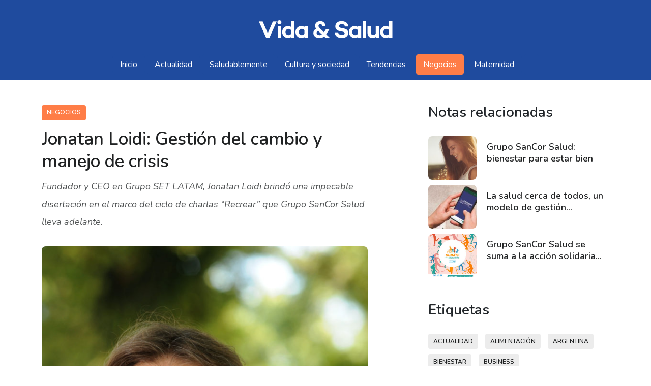

--- FILE ---
content_type: text/html; charset=UTF-8
request_url: https://vidaysalud.com.ar/2021/09/13/jonatan-loidi-gestion-del-cambio-y-manejo-de-crisis/
body_size: 17796
content:
<!DOCTYPE html>

<html class="no-js" lang="es-AR">

<head><style>img.lazy{min-height:1px}</style><link href="https://vidaysalud.com.ar/wp-content/plugins/w3-total-cache/pub/js/lazyload.min.js" as="script">

  <meta charset="UTF-8">
  <meta name="viewport" content="width=device-width, initial-scale=1.0">

  <link rel="profile" href="https://gmpg.org/xfn/11">

  <link rel="preconnect" href="https://fonts.gstatic.com">
  <link href="https://fonts.googleapis.com/css2?family=Nunito:ital,wght@0,200;0,300;0,400;0,600;1,200;1,300;1,400;1,600&display=swap" rel="stylesheet">

  <meta name='robots' content='index, follow, max-image-preview:large, max-snippet:-1, max-video-preview:-1'/>

	<!-- This site is optimized with the Yoast SEO plugin v26.7 - https://yoast.com/wordpress/plugins/seo/ -->
	<title>Jonatan Loidi: Gestión del cambio y manejo de crisis - Vida y Salud</title>
	<meta name="description" content="Fundador y CEO en Grupo SET LATAM, Jonatan Loidi brindó una impecable disertación en el marco del ciclo de charlas “Recrear” que Grupo SanCor Salud lleva adelante."/>
	<link rel="canonical" href="https://vidaysalud.com.ar/2021/09/13/jonatan-loidi-gestion-del-cambio-y-manejo-de-crisis/"/>
	<meta property="og:locale" content="es_ES"/>
	<meta property="og:type" content="article"/>
	<meta property="og:title" content="Jonatan Loidi: Gestión del cambio y manejo de crisis - Vida y Salud"/>
	<meta property="og:description" content="Fundador y CEO en Grupo SET LATAM, Jonatan Loidi brindó una impecable disertación en el marco del ciclo de charlas “Recrear” que Grupo SanCor Salud lleva adelante."/>
	<meta property="og:url" content="https://vidaysalud.com.ar/2021/09/13/jonatan-loidi-gestion-del-cambio-y-manejo-de-crisis/"/>
	<meta property="og:site_name" content="Vida y Salud"/>
	<meta property="article:publisher" content="https://www.facebook.com/SancorSalud"/>
	<meta property="article:published_time" content="2021-09-13T12:36:51+00:00"/>
	<meta property="article:modified_time" content="2022-04-12T11:58:52+00:00"/>
	<meta property="og:image" content="https://vidaysalud.com.ar/wp-content/uploads/2021/09/Jonatan-Loidi-marketing-scaled.jpg"/>
	<meta property="og:image:width" content="1700"/>
	<meta property="og:image:height" content="2560"/>
	<meta property="og:image:type" content="image/jpeg"/>
	<meta name="author" content="Camila Gon"/>
	<meta name="twitter:card" content="summary_large_image"/>
	<meta name="twitter:creator" content="@Sancor_Salud"/>
	<meta name="twitter:site" content="@Sancor_Salud"/>
	<meta name="twitter:label1" content="Escrito por"/>
	<meta name="twitter:data1" content="Camila Gon"/>
	<meta name="twitter:label2" content="Tiempo de lectura"/>
	<meta name="twitter:data2" content="2 minutos"/>
	<script type="application/ld+json" class="yoast-schema-graph">{"@context":"https://schema.org","@graph":[{"@type":"Article","@id":"https://vidaysalud.com.ar/2021/09/13/jonatan-loidi-gestion-del-cambio-y-manejo-de-crisis/#article","isPartOf":{"@id":"https://vidaysalud.com.ar/2021/09/13/jonatan-loidi-gestion-del-cambio-y-manejo-de-crisis/"},"author":{"name":"Camila Gon","@id":"https://10.7.0.132/#/schema/person/8af66df95dd547ff170b68185d89c021"},"headline":"Jonatan Loidi: Gestión del cambio y manejo de crisis","datePublished":"2021-09-13T12:36:51+00:00","dateModified":"2022-04-12T11:58:52+00:00","mainEntityOfPage":{"@id":"https://vidaysalud.com.ar/2021/09/13/jonatan-loidi-gestion-del-cambio-y-manejo-de-crisis/"},"wordCount":426,"commentCount":0,"publisher":{"@id":"https://10.7.0.132/#organization"},"image":{"@id":"https://vidaysalud.com.ar/2021/09/13/jonatan-loidi-gestion-del-cambio-y-manejo-de-crisis/#primaryimage"},"thumbnailUrl":"https://vidaysalud.com.ar/wp-content/uploads/2021/09/Jonatan-Loidi-marketing-scaled.jpg","articleSection":["Negocios"],"inLanguage":"es-AR","potentialAction":[{"@type":"CommentAction","name":"Comment","target":["https://vidaysalud.com.ar/2021/09/13/jonatan-loidi-gestion-del-cambio-y-manejo-de-crisis/#respond"]}]},{"@type":"WebPage","@id":"https://vidaysalud.com.ar/2021/09/13/jonatan-loidi-gestion-del-cambio-y-manejo-de-crisis/","url":"https://vidaysalud.com.ar/2021/09/13/jonatan-loidi-gestion-del-cambio-y-manejo-de-crisis/","name":"Jonatan Loidi: Gestión del cambio y manejo de crisis - Vida y Salud","isPartOf":{"@id":"https://10.7.0.132/#website"},"primaryImageOfPage":{"@id":"https://vidaysalud.com.ar/2021/09/13/jonatan-loidi-gestion-del-cambio-y-manejo-de-crisis/#primaryimage"},"image":{"@id":"https://vidaysalud.com.ar/2021/09/13/jonatan-loidi-gestion-del-cambio-y-manejo-de-crisis/#primaryimage"},"thumbnailUrl":"https://vidaysalud.com.ar/wp-content/uploads/2021/09/Jonatan-Loidi-marketing-scaled.jpg","datePublished":"2021-09-13T12:36:51+00:00","dateModified":"2022-04-12T11:58:52+00:00","description":"Fundador y CEO en Grupo SET LATAM, Jonatan Loidi brindó una impecable disertación en el marco del ciclo de charlas “Recrear” que Grupo SanCor Salud lleva adelante.","breadcrumb":{"@id":"https://vidaysalud.com.ar/2021/09/13/jonatan-loidi-gestion-del-cambio-y-manejo-de-crisis/#breadcrumb"},"inLanguage":"es-AR","potentialAction":[{"@type":"ReadAction","target":["https://vidaysalud.com.ar/2021/09/13/jonatan-loidi-gestion-del-cambio-y-manejo-de-crisis/"]}]},{"@type":"ImageObject","inLanguage":"es-AR","@id":"https://vidaysalud.com.ar/2021/09/13/jonatan-loidi-gestion-del-cambio-y-manejo-de-crisis/#primaryimage","url":"https://vidaysalud.com.ar/wp-content/uploads/2021/09/Jonatan-Loidi-marketing-scaled.jpg","contentUrl":"https://vidaysalud.com.ar/wp-content/uploads/2021/09/Jonatan-Loidi-marketing-scaled.jpg","width":1700,"height":2560},{"@type":"BreadcrumbList","@id":"https://vidaysalud.com.ar/2021/09/13/jonatan-loidi-gestion-del-cambio-y-manejo-de-crisis/#breadcrumb","itemListElement":[{"@type":"ListItem","position":1,"name":"Inicio","item":"https://10.7.0.132/"},{"@type":"ListItem","position":2,"name":"Jonatan Loidi: Gestión del cambio y manejo de crisis"}]},{"@type":"WebSite","@id":"https://10.7.0.132/#website","url":"https://10.7.0.132/","name":"Vida y Salud","description":"Revista de actualidad y bienestar","publisher":{"@id":"https://10.7.0.132/#organization"},"potentialAction":[{"@type":"SearchAction","target":{"@type":"EntryPoint","urlTemplate":"https://10.7.0.132/?s={search_term_string}"},"query-input":{"@type":"PropertyValueSpecification","valueRequired":true,"valueName":"search_term_string"}}],"inLanguage":"es-AR"},{"@type":"Organization","@id":"https://10.7.0.132/#organization","name":"Vida y Salud","url":"https://10.7.0.132/","logo":{"@type":"ImageObject","inLanguage":"es-AR","@id":"https://10.7.0.132/#/schema/logo/image/","url":"https://vidaysalud.com.ar/wp-content/uploads/2021/04/Sin-titulo-1-02-1-scaled.jpg","contentUrl":"https://vidaysalud.com.ar/wp-content/uploads/2021/04/Sin-titulo-1-02-1-scaled.jpg","width":2560,"height":1707,"caption":"Vida y Salud"},"image":{"@id":"https://10.7.0.132/#/schema/logo/image/"},"sameAs":["https://www.facebook.com/SancorSalud","https://x.com/Sancor_Salud","https://www.instagram.com/sancor.salud","https://www.linkedin.com/company/sancor-salud-medicina-privada/mycompany/"]},{"@type":"Person","@id":"https://10.7.0.132/#/schema/person/8af66df95dd547ff170b68185d89c021","name":"Camila Gon","image":{"@type":"ImageObject","inLanguage":"es-AR","@id":"https://10.7.0.132/#/schema/person/image/","url":"https://secure.gravatar.com/avatar/5d0e81bdb2262de12794fd4749e80db896a63208f6eb0310836ec67b0a81a61b?s=96&d=mm&r=g","contentUrl":"https://secure.gravatar.com/avatar/5d0e81bdb2262de12794fd4749e80db896a63208f6eb0310836ec67b0a81a61b?s=96&d=mm&r=g","caption":"Camila Gon"},"sameAs":["https://www.vidaysalud.com.ar/"]}]}</script>
	<!-- / Yoast SEO plugin. -->


<link rel='dns-prefetch' href='//code.jquery.com'/>
<link rel='dns-prefetch' href='//code.iconify.design'/>
<link rel="alternate" type="application/rss+xml" title="Vida y Salud &raquo; Feed" href="https://vidaysalud.com.ar/feed/"/>
<link rel="alternate" type="application/rss+xml" title="Vida y Salud &raquo; RSS de los comentarios" href="https://vidaysalud.com.ar/comments/feed/"/>
<script id="wpp-js" src="https://vidaysalud.com.ar/wp-content/plugins/wordpress-popular-posts/assets/js/wpp.min.js?ver=7.3.6" data-sampling="0" data-sampling-rate="100" data-api-url="https://vidaysalud.com.ar/wp-json/wordpress-popular-posts" data-post-id="1371" data-token="f54e459707" data-lang="0" data-debug="0"></script>
<link rel="alternate" type="application/rss+xml" title="Vida y Salud &raquo; Jonatan Loidi: Gestión del cambio y manejo de crisis RSS de los comentarios" href="https://vidaysalud.com.ar/2021/09/13/jonatan-loidi-gestion-del-cambio-y-manejo-de-crisis/feed/"/>
<link rel="alternate" title="oEmbed (JSON)" type="application/json+oembed" href="https://vidaysalud.com.ar/wp-json/oembed/1.0/embed?url=https%3A%2F%2Fvidaysalud.com.ar%2F2021%2F09%2F13%2Fjonatan-loidi-gestion-del-cambio-y-manejo-de-crisis%2F"/>
<link rel="alternate" title="oEmbed (XML)" type="text/xml+oembed" href="https://vidaysalud.com.ar/wp-json/oembed/1.0/embed?url=https%3A%2F%2Fvidaysalud.com.ar%2F2021%2F09%2F13%2Fjonatan-loidi-gestion-del-cambio-y-manejo-de-crisis%2F&#038;format=xml"/>
<!-- vidaysalud.com.ar is managing ads with Advanced Ads 2.0.16 – https://wpadvancedads.com/ --><script id="vidsa-ready">window.advanced_ads_ready=function(e,a){a=a||"complete";var d=function(e){return"interactive"===a?"loading"!==e:"complete"===e};d(document.readyState)?e():document.addEventListener("readystatechange",(function(a){d(a.target.readyState)&&e()}),{once:"interactive"===a})},window.advanced_ads_ready_queue=window.advanced_ads_ready_queue||[];</script>
		<style id='wp-img-auto-sizes-contain-inline-css'>img:is([sizes=auto i],[sizes^="auto," i]){contain-intrinsic-size:3000px 1500px}</style>
<style id='wp-emoji-styles-inline-css'>img.wp-smiley,img.emoji{display:inline!important;border:none!important;box-shadow:none!important;height:1em!important;width:1em!important;margin:0 .07em!important;vertical-align:-.1em!important;background:none!important;padding:0!important}</style>
<style id='wp-block-library-inline-css'>:root{--wp-block-synced-color:#7a00df;--wp-block-synced-color--rgb:122 , 0 , 223;--wp-bound-block-color:var(--wp-block-synced-color);--wp-editor-canvas-background:#ddd;--wp-admin-theme-color:#007cba;--wp-admin-theme-color--rgb:0 , 124 , 186;--wp-admin-theme-color-darker-10:#006ba1;--wp-admin-theme-color-darker-10--rgb:0 , 107 , 160.5;--wp-admin-theme-color-darker-20:#005a87;--wp-admin-theme-color-darker-20--rgb:0 , 90 , 135;--wp-admin-border-width-focus:2px}@media (min-resolution:192dpi){:root{--wp-admin-border-width-focus:1.5px}}.wp-element-button{cursor:pointer}:root .has-very-light-gray-background-color{background-color:#eee}:root .has-very-dark-gray-background-color{background-color:#313131}:root .has-very-light-gray-color{color:#eee}:root .has-very-dark-gray-color{color:#313131}:root .has-vivid-green-cyan-to-vivid-cyan-blue-gradient-background{background:linear-gradient(135deg,#00d084,#0693e3)}:root .has-purple-crush-gradient-background{background:linear-gradient(135deg,#34e2e4,#4721fb 50%,#ab1dfe)}:root .has-hazy-dawn-gradient-background{background:linear-gradient(135deg,#faaca8,#dad0ec)}:root .has-subdued-olive-gradient-background{background:linear-gradient(135deg,#fafae1,#67a671)}:root .has-atomic-cream-gradient-background{background:linear-gradient(135deg,#fdd79a,#004a59)}:root .has-nightshade-gradient-background{background:linear-gradient(135deg,#330968,#31cdcf)}:root .has-midnight-gradient-background{background:linear-gradient(135deg,#020381,#2874fc)}:root{--wp--preset--font-size--normal:16px;--wp--preset--font-size--huge:42px}.has-regular-font-size{font-size:1em}.has-larger-font-size{font-size:2.625em}.has-normal-font-size{font-size:var(--wp--preset--font-size--normal)}.has-huge-font-size{font-size:var(--wp--preset--font-size--huge)}.has-text-align-center{text-align:center}.has-text-align-left{text-align:left}.has-text-align-right{text-align:right}.has-fit-text{white-space:nowrap!important}#end-resizable-editor-section{display:none}.aligncenter{clear:both}.items-justified-left{justify-content:flex-start}.items-justified-center{justify-content:center}.items-justified-right{justify-content:flex-end}.items-justified-space-between{justify-content:space-between}.screen-reader-text{border:0;clip-path:inset(50%);height:1px;margin:-1px;overflow:hidden;padding:0;position:absolute;width:1px;word-wrap:normal!important}.screen-reader-text:focus{background-color:#ddd;clip-path:none;color:#444;display:block;font-size:1em;height:auto;left:5px;line-height:normal;padding:15px 23px 14px;text-decoration:none;top:5px;width:auto;z-index:100000}html :where(.has-border-color){border-style:solid}html :where([style*=border-top-color]){border-top-style:solid}html :where([style*=border-right-color]){border-right-style:solid}html :where([style*=border-bottom-color]){border-bottom-style:solid}html :where([style*=border-left-color]){border-left-style:solid}html :where([style*=border-width]){border-style:solid}html :where([style*=border-top-width]){border-top-style:solid}html :where([style*=border-right-width]){border-right-style:solid}html :where([style*=border-bottom-width]){border-bottom-style:solid}html :where([style*=border-left-width]){border-left-style:solid}html :where(img[class*=wp-image-]){height:auto;max-width:100%}:where(figure){margin:0 0 1em}html :where(.is-position-sticky){--wp-admin--admin-bar--position-offset:var(--wp-admin--admin-bar--height,0)}@media screen and (max-width:600px){html :where(.is-position-sticky){--wp-admin--admin-bar--position-offset:0}}</style><style id='wp-block-image-inline-css'>.wp-block-image>a,.wp-block-image>figure>a{display:inline-block}.wp-block-image img{box-sizing:border-box;height:auto;max-width:100%;vertical-align:bottom}@media not (prefers-reduced-motion){.wp-block-image img.hide{visibility:hidden}.wp-block-image img.show{animation:show-content-image .4s}}.wp-block-image[style*="border-radius"] img,.wp-block-image[style*="border-radius"]>a{border-radius:inherit}.wp-block-image.has-custom-border img{box-sizing:border-box}.wp-block-image.aligncenter{text-align:center}.wp-block-image.alignfull>a,.wp-block-image.alignwide>a{width:100%}.wp-block-image.alignfull img,.wp-block-image.alignwide img{height:auto;width:100%}.wp-block-image .aligncenter,.wp-block-image .alignleft,.wp-block-image .alignright,.wp-block-image.aligncenter,.wp-block-image.alignleft,.wp-block-image.alignright{display:table}.wp-block-image .aligncenter>figcaption,.wp-block-image .alignleft>figcaption,.wp-block-image .alignright>figcaption,.wp-block-image.aligncenter>figcaption,.wp-block-image.alignleft>figcaption,.wp-block-image.alignright>figcaption{caption-side:bottom;display:table-caption}.wp-block-image .alignleft{float:left;margin:.5em 1em .5em 0}.wp-block-image .alignright{float:right;margin:.5em 0 .5em 1em}.wp-block-image .aligncenter{margin-left:auto;margin-right:auto}.wp-block-image :where(figcaption){margin-bottom:1em;margin-top:.5em}.wp-block-image.is-style-circle-mask img{border-radius:9999px}@supports ((-webkit-mask-image:none) or (mask-image:none)) or (-webkit-mask-image:none){.wp-block-image.is-style-circle-mask img{border-radius:0;-webkit-mask-image:url('data:image/svg+xml;utf8,<svg viewBox="0 0 100 100" xmlns="http://www.w3.org/2000/svg"><circle cx="50" cy="50" r="50"/></svg>');mask-image:url('data:image/svg+xml;utf8,<svg viewBox="0 0 100 100" xmlns="http://www.w3.org/2000/svg"><circle cx="50" cy="50" r="50"/></svg>');mask-mode:alpha;-webkit-mask-position:center;mask-position:center;-webkit-mask-repeat:no-repeat;mask-repeat:no-repeat;-webkit-mask-size:contain;mask-size:contain}}:root :where(.wp-block-image.is-style-rounded img,.wp-block-image .is-style-rounded img){border-radius:9999px}.wp-block-image figure{margin:0}.wp-lightbox-container{display:flex;flex-direction:column;position:relative}.wp-lightbox-container img{cursor:zoom-in}.wp-lightbox-container img:hover+button{opacity:1}.wp-lightbox-container button{align-items:center;backdrop-filter:blur(16px) saturate(180%);background-color:#5a5a5a40;border:none;border-radius:4px;cursor:zoom-in;display:flex;height:20px;justify-content:center;opacity:0;padding:0;position:absolute;right:16px;text-align:center;top:16px;width:20px;z-index:100}@media not (prefers-reduced-motion){.wp-lightbox-container button{transition:opacity .2s ease}}.wp-lightbox-container button:focus-visible{outline:3px auto #5a5a5a40;outline:3px auto -webkit-focus-ring-color;outline-offset:3px}.wp-lightbox-container button:hover{cursor:pointer;opacity:1}.wp-lightbox-container button:focus{opacity:1}.wp-lightbox-container button:focus,.wp-lightbox-container button:hover,.wp-lightbox-container button:not(:hover):not(:active):not(.has-background){background-color:#5a5a5a40;border:none}.wp-lightbox-overlay{box-sizing:border-box;cursor:zoom-out;height:100vh;left:0;overflow:hidden;position:fixed;top:0;visibility:hidden;width:100%;z-index:100000}.wp-lightbox-overlay .close-button{align-items:center;cursor:pointer;display:flex;justify-content:center;min-height:40px;min-width:40px;padding:0;position:absolute;right:calc(env(safe-area-inset-right) + 16px);top:calc(env(safe-area-inset-top) + 16px);z-index:5000000}.wp-lightbox-overlay .close-button:focus,.wp-lightbox-overlay .close-button:hover,.wp-lightbox-overlay .close-button:not(:hover):not(:active):not(.has-background){background:none;border:none}.wp-lightbox-overlay .lightbox-image-container{height:var(--wp--lightbox-container-height);left:50%;overflow:hidden;position:absolute;top:50%;transform:translate(-50%,-50%);transform-origin:top left;width:var(--wp--lightbox-container-width);z-index:9999999999}.wp-lightbox-overlay .wp-block-image{align-items:center;box-sizing:border-box;display:flex;height:100%;justify-content:center;margin:0;position:relative;transform-origin:0 0;width:100%;z-index:3000000}.wp-lightbox-overlay .wp-block-image img{height:var(--wp--lightbox-image-height);min-height:var(--wp--lightbox-image-height);min-width:var(--wp--lightbox-image-width);width:var(--wp--lightbox-image-width)}.wp-lightbox-overlay .wp-block-image figcaption{display:none}.wp-lightbox-overlay button{background:none;border:none}.wp-lightbox-overlay .scrim{background-color:#fff;height:100%;opacity:.9;position:absolute;width:100%;z-index:2000000}.wp-lightbox-overlay.active{visibility:visible}@media not (prefers-reduced-motion){.wp-lightbox-overlay.active{animation:turn-on-visibility .25s both}.wp-lightbox-overlay.active img{animation:turn-on-visibility .35s both}.wp-lightbox-overlay.show-closing-animation:not(.active){animation:turn-off-visibility .35s both}.wp-lightbox-overlay.show-closing-animation:not(.active) img{animation:turn-off-visibility .25s both}.wp-lightbox-overlay.zoom.active{animation:none;opacity:1;visibility:visible}.wp-lightbox-overlay.zoom.active .lightbox-image-container{animation:lightbox-zoom-in .4s}.wp-lightbox-overlay.zoom.active .lightbox-image-container img{animation:none}.wp-lightbox-overlay.zoom.active .scrim{animation:turn-on-visibility .4s forwards}.wp-lightbox-overlay.zoom.show-closing-animation:not(.active){animation:none}.wp-lightbox-overlay.zoom.show-closing-animation:not(.active) .lightbox-image-container{animation:lightbox-zoom-out .4s}.wp-lightbox-overlay.zoom.show-closing-animation:not(.active) .lightbox-image-container img{animation:none}.wp-lightbox-overlay.zoom.show-closing-animation:not(.active) .scrim{animation:turn-off-visibility .4s forwards}}@keyframes show-content-image{0%{visibility:hidden}99%{visibility:hidden}to{visibility:visible}}@keyframes turn-on-visibility{0%{opacity:0}to{opacity:1}}@keyframes turn-off-visibility{0%{opacity:1;visibility:visible}99%{opacity:0;visibility:visible}to{opacity:0;visibility:hidden}}@keyframes lightbox-zoom-in{0%{transform:translate(calc((-100vw + var(--wp--lightbox-scrollbar-width))/2 + var(--wp--lightbox-initial-left-position)),calc(-50vh + var(--wp--lightbox-initial-top-position))) scale(var(--wp--lightbox-scale))}to{transform:translate(-50%,-50%) scale(1)}}@keyframes lightbox-zoom-out{0%{transform:translate(-50%,-50%) scale(1);visibility:visible}99%{visibility:visible}to{transform:translate(calc((-100vw + var(--wp--lightbox-scrollbar-width))/2 + var(--wp--lightbox-initial-left-position)),calc(-50vh + var(--wp--lightbox-initial-top-position))) scale(var(--wp--lightbox-scale));visibility:hidden}}</style>
<style id='wp-block-paragraph-inline-css'>.is-small-text{font-size:.875em}.is-regular-text{font-size:1em}.is-large-text{font-size:2.25em}.is-larger-text{font-size:3em}.has-drop-cap:not(:focus):first-letter{float:left;font-size:8.4em;font-style:normal;font-weight:100;line-height:.68;margin:.05em .1em 0 0;text-transform:uppercase}body.rtl .has-drop-cap:not(:focus):first-letter{float:none;margin-left:.1em}p.has-drop-cap.has-background{overflow:hidden}:root :where(p.has-background){padding:1.25em 2.375em}:where(p.has-text-color:not(.has-link-color)) a{color:inherit}p.has-text-align-left[style*="writing-mode:vertical-lr"],p.has-text-align-right[style*="writing-mode:vertical-rl"]{rotate:180deg}</style>
<style id='wp-block-quote-inline-css'>.wp-block-quote{box-sizing:border-box;overflow-wrap:break-word}.wp-block-quote.is-large:where(:not(.is-style-plain)),.wp-block-quote.is-style-large:where(:not(.is-style-plain)){margin-bottom:1em;padding:0 1em}.wp-block-quote.is-large:where(:not(.is-style-plain)) p,.wp-block-quote.is-style-large:where(:not(.is-style-plain)) p{font-size:1.5em;font-style:italic;line-height:1.6}.wp-block-quote.is-large:where(:not(.is-style-plain)) cite,.wp-block-quote.is-large:where(:not(.is-style-plain)) footer,.wp-block-quote.is-style-large:where(:not(.is-style-plain)) cite,.wp-block-quote.is-style-large:where(:not(.is-style-plain)) footer{font-size:1.125em;text-align:right}.wp-block-quote>cite{display:block}</style>
<style id='global-styles-inline-css'>:root{--wp--preset--aspect-ratio--square:1;--wp--preset--aspect-ratio--4-3: 4/3;--wp--preset--aspect-ratio--3-4: 3/4;--wp--preset--aspect-ratio--3-2: 3/2;--wp--preset--aspect-ratio--2-3: 2/3;--wp--preset--aspect-ratio--16-9: 16/9;--wp--preset--aspect-ratio--9-16: 9/16;--wp--preset--color--black:#000;--wp--preset--color--cyan-bluish-gray:#abb8c3;--wp--preset--color--white:#fff;--wp--preset--color--pale-pink:#f78da7;--wp--preset--color--vivid-red:#cf2e2e;--wp--preset--color--luminous-vivid-orange:#ff6900;--wp--preset--color--luminous-vivid-amber:#fcb900;--wp--preset--color--light-green-cyan:#7bdcb5;--wp--preset--color--vivid-green-cyan:#00d084;--wp--preset--color--pale-cyan-blue:#8ed1fc;--wp--preset--color--vivid-cyan-blue:#0693e3;--wp--preset--color--vivid-purple:#9b51e0;--wp--preset--color--accent:#cd2653;--wp--preset--color--primary:#000;--wp--preset--color--secondary:#6d6d6d;--wp--preset--color--subtle-background:#dcd7ca;--wp--preset--color--background:#f5efe0;--wp--preset--gradient--vivid-cyan-blue-to-vivid-purple:linear-gradient(135deg,#0693e3 0%,#9b51e0 100%);--wp--preset--gradient--light-green-cyan-to-vivid-green-cyan:linear-gradient(135deg,#7adcb4 0%,#00d082 100%);--wp--preset--gradient--luminous-vivid-amber-to-luminous-vivid-orange:linear-gradient(135deg,#fcb900 0%,#ff6900 100%);--wp--preset--gradient--luminous-vivid-orange-to-vivid-red:linear-gradient(135deg,#ff6900 0%,#cf2e2e 100%);--wp--preset--gradient--very-light-gray-to-cyan-bluish-gray:linear-gradient(135deg,#eee 0%,#a9b8c3 100%);--wp--preset--gradient--cool-to-warm-spectrum:linear-gradient(135deg,#4aeadc 0%,#9778d1 20%,#cf2aba 40%,#ee2c82 60%,#fb6962 80%,#fef84c 100%);--wp--preset--gradient--blush-light-purple:linear-gradient(135deg,#ffceec 0%,#9896f0 100%);--wp--preset--gradient--blush-bordeaux:linear-gradient(135deg,#fecda5 0%,#fe2d2d 50%,#6b003e 100%);--wp--preset--gradient--luminous-dusk:linear-gradient(135deg,#ffcb70 0%,#c751c0 50%,#4158d0 100%);--wp--preset--gradient--pale-ocean:linear-gradient(135deg,#fff5cb 0%,#b6e3d4 50%,#33a7b5 100%);--wp--preset--gradient--electric-grass:linear-gradient(135deg,#caf880 0%,#71ce7e 100%);--wp--preset--gradient--midnight:linear-gradient(135deg,#020381 0%,#2874fc 100%);--wp--preset--font-size--small:18px;--wp--preset--font-size--medium:20px;--wp--preset--font-size--large:26.25px;--wp--preset--font-size--x-large:42px;--wp--preset--font-size--normal:21px;--wp--preset--font-size--larger:32px;--wp--preset--spacing--20:.44rem;--wp--preset--spacing--30:.67rem;--wp--preset--spacing--40:1rem;--wp--preset--spacing--50:1.5rem;--wp--preset--spacing--60:2.25rem;--wp--preset--spacing--70:3.38rem;--wp--preset--spacing--80:5.06rem;--wp--preset--shadow--natural:6px 6px 9px rgba(0,0,0,.2);--wp--preset--shadow--deep:12px 12px 50px rgba(0,0,0,.4);--wp--preset--shadow--sharp:6px 6px 0 rgba(0,0,0,.2);--wp--preset--shadow--outlined:6px 6px 0 -3px #fff , 6px 6px #000;--wp--preset--shadow--crisp:6px 6px 0 #000}:where(.is-layout-flex){gap:.5em}:where(.is-layout-grid){gap:.5em}body .is-layout-flex{display:flex}.is-layout-flex{flex-wrap:wrap;align-items:center}.is-layout-flex > :is(*, div){margin:0}body .is-layout-grid{display:grid}.is-layout-grid > :is(*, div){margin:0}:where(.wp-block-columns.is-layout-flex){gap:2em}:where(.wp-block-columns.is-layout-grid){gap:2em}:where(.wp-block-post-template.is-layout-flex){gap:1.25em}:where(.wp-block-post-template.is-layout-grid){gap:1.25em}.has-black-color{color:var(--wp--preset--color--black)!important}.has-cyan-bluish-gray-color{color:var(--wp--preset--color--cyan-bluish-gray)!important}.has-white-color{color:var(--wp--preset--color--white)!important}.has-pale-pink-color{color:var(--wp--preset--color--pale-pink)!important}.has-vivid-red-color{color:var(--wp--preset--color--vivid-red)!important}.has-luminous-vivid-orange-color{color:var(--wp--preset--color--luminous-vivid-orange)!important}.has-luminous-vivid-amber-color{color:var(--wp--preset--color--luminous-vivid-amber)!important}.has-light-green-cyan-color{color:var(--wp--preset--color--light-green-cyan)!important}.has-vivid-green-cyan-color{color:var(--wp--preset--color--vivid-green-cyan)!important}.has-pale-cyan-blue-color{color:var(--wp--preset--color--pale-cyan-blue)!important}.has-vivid-cyan-blue-color{color:var(--wp--preset--color--vivid-cyan-blue)!important}.has-vivid-purple-color{color:var(--wp--preset--color--vivid-purple)!important}.has-black-background-color{background-color:var(--wp--preset--color--black)!important}.has-cyan-bluish-gray-background-color{background-color:var(--wp--preset--color--cyan-bluish-gray)!important}.has-white-background-color{background-color:var(--wp--preset--color--white)!important}.has-pale-pink-background-color{background-color:var(--wp--preset--color--pale-pink)!important}.has-vivid-red-background-color{background-color:var(--wp--preset--color--vivid-red)!important}.has-luminous-vivid-orange-background-color{background-color:var(--wp--preset--color--luminous-vivid-orange)!important}.has-luminous-vivid-amber-background-color{background-color:var(--wp--preset--color--luminous-vivid-amber)!important}.has-light-green-cyan-background-color{background-color:var(--wp--preset--color--light-green-cyan)!important}.has-vivid-green-cyan-background-color{background-color:var(--wp--preset--color--vivid-green-cyan)!important}.has-pale-cyan-blue-background-color{background-color:var(--wp--preset--color--pale-cyan-blue)!important}.has-vivid-cyan-blue-background-color{background-color:var(--wp--preset--color--vivid-cyan-blue)!important}.has-vivid-purple-background-color{background-color:var(--wp--preset--color--vivid-purple)!important}.has-black-border-color{border-color:var(--wp--preset--color--black)!important}.has-cyan-bluish-gray-border-color{border-color:var(--wp--preset--color--cyan-bluish-gray)!important}.has-white-border-color{border-color:var(--wp--preset--color--white)!important}.has-pale-pink-border-color{border-color:var(--wp--preset--color--pale-pink)!important}.has-vivid-red-border-color{border-color:var(--wp--preset--color--vivid-red)!important}.has-luminous-vivid-orange-border-color{border-color:var(--wp--preset--color--luminous-vivid-orange)!important}.has-luminous-vivid-amber-border-color{border-color:var(--wp--preset--color--luminous-vivid-amber)!important}.has-light-green-cyan-border-color{border-color:var(--wp--preset--color--light-green-cyan)!important}.has-vivid-green-cyan-border-color{border-color:var(--wp--preset--color--vivid-green-cyan)!important}.has-pale-cyan-blue-border-color{border-color:var(--wp--preset--color--pale-cyan-blue)!important}.has-vivid-cyan-blue-border-color{border-color:var(--wp--preset--color--vivid-cyan-blue)!important}.has-vivid-purple-border-color{border-color:var(--wp--preset--color--vivid-purple)!important}.has-vivid-cyan-blue-to-vivid-purple-gradient-background{background:var(--wp--preset--gradient--vivid-cyan-blue-to-vivid-purple)!important}.has-light-green-cyan-to-vivid-green-cyan-gradient-background{background:var(--wp--preset--gradient--light-green-cyan-to-vivid-green-cyan)!important}.has-luminous-vivid-amber-to-luminous-vivid-orange-gradient-background{background:var(--wp--preset--gradient--luminous-vivid-amber-to-luminous-vivid-orange)!important}.has-luminous-vivid-orange-to-vivid-red-gradient-background{background:var(--wp--preset--gradient--luminous-vivid-orange-to-vivid-red)!important}.has-very-light-gray-to-cyan-bluish-gray-gradient-background{background:var(--wp--preset--gradient--very-light-gray-to-cyan-bluish-gray)!important}.has-cool-to-warm-spectrum-gradient-background{background:var(--wp--preset--gradient--cool-to-warm-spectrum)!important}.has-blush-light-purple-gradient-background{background:var(--wp--preset--gradient--blush-light-purple)!important}.has-blush-bordeaux-gradient-background{background:var(--wp--preset--gradient--blush-bordeaux)!important}.has-luminous-dusk-gradient-background{background:var(--wp--preset--gradient--luminous-dusk)!important}.has-pale-ocean-gradient-background{background:var(--wp--preset--gradient--pale-ocean)!important}.has-electric-grass-gradient-background{background:var(--wp--preset--gradient--electric-grass)!important}.has-midnight-gradient-background{background:var(--wp--preset--gradient--midnight)!important}.has-small-font-size{font-size:var(--wp--preset--font-size--small)!important}.has-medium-font-size{font-size:var(--wp--preset--font-size--medium)!important}.has-large-font-size{font-size:var(--wp--preset--font-size--large)!important}.has-x-large-font-size{font-size:var(--wp--preset--font-size--x-large)!important}</style>

<style id='classic-theme-styles-inline-css'>.wp-block-button__link{color:#fff;background-color:#32373c;border-radius:9999px;box-shadow:none;text-decoration:none;padding:calc(.667em + 2px) calc(1.333em + 2px);font-size:1.125em}.wp-block-file__button{background:#32373c;color:#fff;text-decoration:none}</style>
<style media="all">.wpp-no-data{}.wpp-list{}.wpp-list li{overflow:hidden;float:none;clear:both;margin-bottom:1rem}.wpp-list li:last-of-type{margin-bottom:0}.wpp-list li.current{}.wpp-thumbnail{display:inline;float:left;margin:0 1rem 0 0;border:none}.wpp_def_no_src{object-fit:contain}.wpp-post-title{}.wpp-excerpt{}.wpp-excerpt:empty{display:none}.wpp-meta,.post-stats{display:block;font-size:.8em}.wpp-meta:empty,.post-stats:empty{display:none}.wpp-comments{}.wpp-views{}.wpp-author{}.wpp-date{}.wpp-category{}.wpp-rating{}</style>


<style id='twentytwenty-style-inline-css'>.color-accent,.color-accent-hover:hover,.color-accent-hover:focus,:root .has-accent-color,.has-drop-cap:not(:focus):first-letter,.wp-block-button.is-style-outline,a {color:#cd2653}blockquote,.border-color-accent,.border-color-accent-hover:hover,.border-color-accent-hover:focus{border-color:#cd2653}button,.button,.faux-button,.wp-block-button__link,.wp-block-file .wp-block-file__button,input[type="button"],input[type="reset"],input[type="submit"],.bg-accent,.bg-accent-hover:hover,.bg-accent-hover:focus,:root .has-accent-background-color,.comment-reply-link{background-color:#cd2653}.fill-children-accent,.fill-children-accent *{fill:#cd2653}body,.entry-title a,:root .has-primary-color{color:#000}:root .has-primary-background-color{background-color:#000}cite,figcaption,.wp-caption-text,.post-meta,.entry-content .wp-block-archives li,.entry-content .wp-block-categories li,.entry-content .wp-block-latest-posts li,.wp-block-latest-comments__comment-date,.wp-block-latest-posts__post-date,.wp-block-embed figcaption,.wp-block-image figcaption,.wp-block-pullquote cite,.comment-metadata,.comment-respond .comment-notes,.comment-respond .logged-in-as,.pagination .dots,.entry-content hr:not(.has-background),hr.styled-separator,:root .has-secondary-color {color:#6d6d6d}:root .has-secondary-background-color{background-color:#6d6d6d}pre,fieldset,input,textarea,table,table *,hr{border-color:#dcd7ca}caption,code,code,kbd,samp,.wp-block-table.is-style-stripes tbody tr:nth-child(odd),:root .has-subtle-background-background-color {background-color:#dcd7ca}.wp-block-table.is-style-stripes{border-bottom-color:#dcd7ca}.wp-block-latest-posts.is-grid li{border-top-color:#dcd7ca}:root .has-subtle-background-color{color:#dcd7ca}body:not(.overlay-header) .primary-menu > li > a,body:not(.overlay-header) .primary-menu > li > .icon,.modal-menu a,.footer-menu a, .footer-widgets a,#site-footer .wp-block-button.is-style-outline,.wp-block-pullquote:before,.singular:not(.overlay-header) .entry-header a,.archive-header a,.header-footer-group .color-accent,.header-footer-group .color-accent-hover:hover {color:#cd2653}.social-icons a,#site-footer button:not(.toggle),#site-footer .button,#site-footer .faux-button,#site-footer .wp-block-button__link,#site-footer .wp-block-file__button,#site-footer input[type="button"],#site-footer input[type="reset"],#site-footer input[type="submit"] {background-color:#cd2653}.header-footer-group,body:not(.overlay-header) #site-header .toggle,.menu-modal .toggle {color:#000}body:not(.overlay-header) .primary-menu ul {background-color:#000}body:not(.overlay-header) .primary-menu > li > ul:after {border-bottom-color:#000}body:not(.overlay-header) .primary-menu ul ul:after {border-left-color:#000}.site-description,body:not(.overlay-header) .toggle-inner .toggle-text,.widget .post-date,.widget .rss-date,.widget_archive li,.widget_categories li,.widget cite,.widget_pages li,.widget_meta li,.widget_nav_menu li,.powered-by-wordpress,.to-the-top,.singular .entry-header .post-meta,.singular:not(.overlay-header) .entry-header .post-meta a {color:#6d6d6d}.header-footer-group pre,.header-footer-group fieldset,.header-footer-group input,.header-footer-group textarea,.header-footer-group table,.header-footer-group table *,.footer-nav-widgets-wrapper,#site-footer,.menu-modal nav *,.footer-widgets-outer-wrapper,.footer-top{border-color:#dcd7ca}.header-footer-group table caption,body:not(.overlay-header) .header-inner .toggle-wrapper::before {background-color:#dcd7ca}</style>
<link rel="stylesheet" href="https://vidaysalud.com.ar/wp-content/cache/minify/cb077.css" media="all"/>






<style id='heateor_sss_frontend_css-inline-css'>.heateor_sss_button_instagram span.heateor_sss_svg,a.heateor_sss_instagram span.heateor_sss_svg{background:radial-gradient(circle at 30% 107%,#fdf497 0,#fdf497 5%,#fd5949 45%,#d6249f 60%,#285aeb 90%)}.heateor_sss_horizontal_sharing .heateor_sss_svg,.heateor_sss_standard_follow_icons_container .heateor_sss_svg{color:#fff;border-width:0;border-style:solid;border-color:transparent}.heateor_sss_horizontal_sharing .heateorSssTCBackground{color:#666}.heateor_sss_horizontal_sharing span.heateor_sss_svg:hover,.heateor_sss_standard_follow_icons_container span.heateor_sss_svg:hover{border-color:transparent}.heateor_sss_vertical_sharing span.heateor_sss_svg,.heateor_sss_floating_follow_icons_container span.heateor_sss_svg{color:#fff;border-width:0;border-style:solid;border-color:transparent}.heateor_sss_vertical_sharing .heateorSssTCBackground{color:#666}.heateor_sss_vertical_sharing span.heateor_sss_svg:hover,.heateor_sss_floating_follow_icons_container span.heateor_sss_svg:hover{border-color:transparent}@media screen and (max-width:783px){.heateor_sss_vertical_sharing{display:none!important}}</style>

<script src="https://code.jquery.com/jquery-3.5.1.min.js?ver=1.5.7" id="jquery-js-js"></script>
<script src="https://vidaysalud.com.ar/wp-content/cache/minify/367e1.js"></script>

<script src="https://code.iconify.design/1/1.0.7/iconify.min.js?ver=1.5.7" id="iconify-js-js"></script>
<script src="https://vidaysalud.com.ar/wp-content/cache/minify/90199.js"></script>





<link rel="https://api.w.org/" href="https://vidaysalud.com.ar/wp-json/"/><link rel="alternate" title="JSON" type="application/json" href="https://vidaysalud.com.ar/wp-json/wp/v2/posts/1371"/><link rel="EditURI" type="application/rsd+xml" title="RSD" href="https://vidaysalud.com.ar/xmlrpc.php?rsd"/>

<link rel='shortlink' href='https://vidaysalud.com.ar/?p=1371'/>
            <style id="wpp-loading-animation-styles">@-webkit-keyframes bgslide{from{background-position-x:0}to{background-position-x:-200%}}@keyframes bgslide{from{background-position-x:0}to{background-position-x:-200%}}.wpp-widget-block-placeholder,.wpp-shortcode-placeholder{margin:0 auto;width:60px;height:3px;background:#dd3737;background:linear-gradient(90deg,#dd3737 0%,#571313 10%,#dd3737 100%);background-size:200% auto;border-radius:3px;-webkit-animation:bgslide 1s infinite linear;animation:bgslide 1s infinite linear}</style>
            	<script>document.documentElement.className=document.documentElement.className.replace('no-js','js');</script>
	<style>.recentcomments a{display:inline!important;padding:0!important;margin:0!important}</style>
  <script src="https://www.google.com/recaptcha/api.js?render=6Lf9A1oeAAAAAB3dJ0zwrsDTHKGp4vx1dxQg4CoG"></script>

  <link rel="canonical" href="https://vidaysalud.com.ar"/>


          <link rel="image_src" href="https://vidaysalud.com.ar/wp-content/uploads/2021/09/Jonatan-Loidi-marketing-150x150.jpg">
    <meta property="og:image" content="https://vidaysalud.com.ar/wp-content/uploads/2021/09/Jonatan-Loidi-marketing-150x150.jpg">
  
  <!-- Google Tag Manager -->
  <script>(function(w,d,s,l,i){w[l]=w[l]||[];w[l].push({'gtm.start':new Date().getTime(),event:'gtm.js'});var f=d.getElementsByTagName(s)[0],j=d.createElement(s),dl=l!='dataLayer'?'&l='+l:'';j.async=true;j.src='https://www.googletagmanager.com/gtm.js?id='+i+dl;f.parentNode.insertBefore(j,f);})(window,document,'script','dataLayer','GTM-T5JDDQH');</script>
  <!-- End Google Tag Manager -->
<style media="all">.yarpp-related{margin-bottom:1em;margin-top:1em}.yarpp-related
a{font-weight:700;text-decoration:none}.yarpp-related .yarpp-thumbnail-title{font-size:96%;font-weight:700;text-align:left;text-decoration:none}.yarpp-related
h3{font-size:125%;font-weight:700;margin:0;padding:0
0 5px;text-transform:capitalize}</style>

</head>

<body class="wp-singular post-template-default single single-post postid-1371 single-format-standard wp-embed-responsive wp-theme-vida-salud singular enable-search-modal has-post-thumbnail has-single-pagination showing-comments show-avatars footer-top-visible">
  <!-- Google Tag Manager (noscript) -->
  <noscript><iframe src="https://www.googletagmanager.com/ns.html?id=GTM-T5JDDQH" height="0" width="0" style="display:none;visibility:hidden"></iframe></noscript>
  <!-- End Google Tag Manager (noscript) -->

  
  
  <!-- menu mobile -->
  <div class="modal" id="exampleModal" tabindex="-1" aria-labelledby="exampleModalLabel" aria-hidden="true">
    <div class="modal-dialog modal-dialog-mobile">
      <div class="modal-content">
        <div class="modal-header">
          <a href="#" data-bs-dismiss="modal" aria-label="Cerrar"><span class="iconify" data-icon="uil:arrow-left" data-inline="false"></span></a>
        </div>
        <div class="modal-body">
          <nav>
            <!-- <a href="index.html">Inicio</a>
            <a href="categoria.html">Actualidad</a>
            <a href="saludablemente.html">Saludablemente</a>
            <a href="#">Cultura y sociedad</a>
            <a href="#">Tendencias</a>
            <a href="#">Maternidad</a>
            <a href="#">Contacto</a> -->
            
              <ul>

                <li id="menu-item-185" class="menu-item menu-item-type-custom menu-item-object-custom menu-item-185"><a href="/">Inicio</a></li>
<li id="menu-item-129" class="menu-item menu-item-type-taxonomy menu-item-object-category menu-item-129"><a href="https://vidaysalud.com.ar/category/actualidad/">Actualidad</a></li>
<li id="menu-item-132" class="menu-item menu-item-type-taxonomy menu-item-object-category menu-item-132"><a href="https://vidaysalud.com.ar/category/saludablemente/">Saludablemente</a></li>
<li id="menu-item-130" class="menu-item menu-item-type-taxonomy menu-item-object-category menu-item-130"><a href="https://vidaysalud.com.ar/category/cultura-y-sociedad/">Cultura y sociedad</a></li>
<li id="menu-item-133" class="menu-item menu-item-type-taxonomy menu-item-object-category menu-item-133"><a href="https://vidaysalud.com.ar/category/tendencias/">Tendencias</a></li>
<li id="menu-item-2407" class="menu-item menu-item-type-taxonomy menu-item-object-category current-post-ancestor current-menu-parent current-post-parent menu-item-2407"><a href="https://vidaysalud.com.ar/category/negocios/">Negocios</a></li>
<li id="menu-item-131" class="menu-item menu-item-type-taxonomy menu-item-object-category menu-item-131"><a href="https://vidaysalud.com.ar/category/maternidad/">Maternidad</a></li>

                <li><a href="https://vidaysalud.com.ar/buscar"><span class="iconify" data-icon="uil:search" data-inline="false"></span></a>
                </li>

              </ul>

                        </nav>
        </div>
      </div>
    </div>
  </div>
  <!-- menu mobile -->
  <!-- start header -->
  <div class="navbar top-header-bg top-header-exp">
    <div class="container">
      <div class="row">
        <div class="col-12">
          <header class="top-header">
            <div class="top-logo">
              <a href="https://vidaysalud.com.ar"><img class="lazy" src="data:image/svg+xml,%3Csvg%20xmlns='http://www.w3.org/2000/svg'%20viewBox='0%200%201%201'%3E%3C/svg%3E" data-src="https://vidaysalud.com.ar/wp-content/themes/vida-salud/assets/img/logo-blanco-xl.png" alt=""></a>
            </div>
            <div class="top-nav">
              
                <ul>

                  <li class="menu-item menu-item-type-custom menu-item-object-custom menu-item-185"><a href="/">Inicio</a></li>
<li class="menu-item menu-item-type-taxonomy menu-item-object-category menu-item-129"><a href="https://vidaysalud.com.ar/category/actualidad/">Actualidad</a></li>
<li class="menu-item menu-item-type-taxonomy menu-item-object-category menu-item-132"><a href="https://vidaysalud.com.ar/category/saludablemente/">Saludablemente</a></li>
<li class="menu-item menu-item-type-taxonomy menu-item-object-category menu-item-130"><a href="https://vidaysalud.com.ar/category/cultura-y-sociedad/">Cultura y sociedad</a></li>
<li class="menu-item menu-item-type-taxonomy menu-item-object-category menu-item-133"><a href="https://vidaysalud.com.ar/category/tendencias/">Tendencias</a></li>
<li class="menu-item menu-item-type-taxonomy menu-item-object-category current-post-ancestor current-menu-parent current-post-parent menu-item-2407"><a href="https://vidaysalud.com.ar/category/negocios/">Negocios</a></li>
<li class="menu-item menu-item-type-taxonomy menu-item-object-category menu-item-131"><a href="https://vidaysalud.com.ar/category/maternidad/">Maternidad</a></li>

                  <li><a href="https://vidaysalud.com.ar/buscar"><span class="iconify" data-icon="uil:search" data-inline="false"></span></a>
                  </li>

                </ul>

                              <ul class="top-nav-mobile">
                <li><a href="https://vidaysalud.com.ar/buscar"><span class="iconify" data-icon="uil:search" data-inline="false"></span></a>
                </li>
                <li><a href="#" data-bs-toggle="modal" data-bs-target="#exampleModal"><span class="iconify" data-icon="uil:paragraph" data-inline="false"></span></a></li>
              </ul>
            </div>
          </header>
        </div>
      </div>
    </div>
  </div>
  <div class="navbar sticky-top top-header-bg top-header-min">
    <div class="container">
      <div class="row">
        <div class="col-12">
          <header class="top-header">
            <div class="top-logo">
              <a href="https://vidaysalud.com.ar"><img class="lazy" src="data:image/svg+xml,%3Csvg%20xmlns='http://www.w3.org/2000/svg'%20viewBox='0%200%201%201'%3E%3C/svg%3E" data-src="https://vidaysalud.com.ar/wp-content/themes/vida-salud/assets/img/logo-blanco-xl.png" alt=""></a>
            </div>
            <div class="top-nav">
              
                <ul>
                  <li class="menu-item menu-item-type-custom menu-item-object-custom menu-item-185"><a href="/">Inicio</a></li>
<li class="menu-item menu-item-type-taxonomy menu-item-object-category menu-item-129"><a href="https://vidaysalud.com.ar/category/actualidad/">Actualidad</a></li>
<li class="menu-item menu-item-type-taxonomy menu-item-object-category menu-item-132"><a href="https://vidaysalud.com.ar/category/saludablemente/">Saludablemente</a></li>
<li class="menu-item menu-item-type-taxonomy menu-item-object-category menu-item-130"><a href="https://vidaysalud.com.ar/category/cultura-y-sociedad/">Cultura y sociedad</a></li>
<li class="menu-item menu-item-type-taxonomy menu-item-object-category menu-item-133"><a href="https://vidaysalud.com.ar/category/tendencias/">Tendencias</a></li>
<li class="menu-item menu-item-type-taxonomy menu-item-object-category current-post-ancestor current-menu-parent current-post-parent menu-item-2407"><a href="https://vidaysalud.com.ar/category/negocios/">Negocios</a></li>
<li class="menu-item menu-item-type-taxonomy menu-item-object-category menu-item-131"><a href="https://vidaysalud.com.ar/category/maternidad/">Maternidad</a></li>

                  <li><a href="https://vidaysalud.com.ar/buscar"><span class="iconify" data-icon="uil:search" data-inline="false"></span></a>
                  </li>

                </ul>

                              <ul class="top-nav-mobile">
                <li><a href="https://vidaysalud.com.ar/buscar"><span class="iconify" data-icon="uil:search" data-inline="false"></span></a>
                </li>
                <li><a href="#" data-bs-toggle="modal" data-bs-target="#exampleModal"><span class="iconify" data-icon="uil:paragraph" data-inline="false"></span></a></li>
              </ul>
            </div>
          </header>
        </div>
      </div>
    </div>
  </div>
  <!-- end header -->

  
<main id="site-content" role="main">

	
<article class="post-1371 post type-post status-publish format-standard has-post-thumbnail hentry category-negocios" id="post-1371">
<div class="container">
<div class="row">

<!-- col left start -->
<div class="col-12 col-lg-7">

	<div class="noticia-holder">
		<div class="noticia-head">
			<span class="cat-tag negocios">Negocios</span>
			<p><span class="iconify" data-icon="uil:clock" data-inline="false"></span> 12, Enero 2021
			</p>
		</div>

		<h1 class="noticia-title">Jonatan Loidi: Gestión del cambio y manejo de crisis</h1>

		<div class="noticia-body">
          <div class="the-excerpt"><p>Fundador y CEO en Grupo SET LATAM, Jonatan Loidi brindó una impecable disertación en el marco del ciclo de charlas “Recrear” que Grupo SanCor Salud lleva adelante. </p>
</div>
    			
<figure class="wp-block-image size-large"><img fetchpriority="high" decoding="async" width="680" height="1024" src="data:image/svg+xml,%3Csvg%20xmlns='http://www.w3.org/2000/svg'%20viewBox='0%200%20680%201024'%3E%3C/svg%3E" data-src="https://www.vidaysalud.com.ar/wp-content/uploads/2021/09/Jonatan-Loidi-marketing-680x1024.jpg" alt="" class="wp-image-1372 lazy" data-srcset="https://vidaysalud.com.ar/wp-content/uploads/2021/09/Jonatan-Loidi-marketing-680x1024.jpg 680w, https://vidaysalud.com.ar/wp-content/uploads/2021/09/Jonatan-Loidi-marketing-199x300.jpg 199w, https://vidaysalud.com.ar/wp-content/uploads/2021/09/Jonatan-Loidi-marketing-768x1156.jpg 768w, https://vidaysalud.com.ar/wp-content/uploads/2021/09/Jonatan-Loidi-marketing-1020x1536.jpg 1020w, https://vidaysalud.com.ar/wp-content/uploads/2021/09/Jonatan-Loidi-marketing-1360x2048.jpg 1360w, https://vidaysalud.com.ar/wp-content/uploads/2021/09/Jonatan-Loidi-marketing-550x828.jpg 550w, https://vidaysalud.com.ar/wp-content/uploads/2021/09/Jonatan-Loidi-marketing-1980x2981.jpg 1980w, https://vidaysalud.com.ar/wp-content/uploads/2021/09/Jonatan-Loidi-marketing-170x256.jpg 170w, https://vidaysalud.com.ar/wp-content/uploads/2021/09/Jonatan-Loidi-marketing-scaled.jpg 1700w" data-sizes="(max-width: 680px) 100vw, 680px"/><figcaption>Jonatan Loidi, CEO Grupo SET</figcaption></figure>



<p><em>“Reinventarnos y pensar diferente el mundo que nos rodea”,</em> así Jonatan comenzó su exposición haciendo referencia a que, muchas veces, una crisis puede ser el comienzo de algo más fructífero y nos obliga a ser más creativos para resolver lo que sucede. Así, el profesional, abordó el manejo de crisis desde una mirada reflexiva.</p>



<p><strong>Crisis y posibilidad de ver el cambio.</strong></p>



<p>Es un cambio brusco en las variables establecidas, en lo conocido, que limita nuestra habilidad de reacción. La clave está en<em> “la capacidad que tengamos, dentro de nuestras organizaciones, para prever estos cambios y reducir el impacto negativo. Si no se planea con anticipación que algo puede cambiar, la crisis nos toma por sorpresa. En cambio, si decidimos prepararnos frente al mercado e invertir, estaremos aprovechando la oportunidad que se esconde detrás del cambio”.</em></p>



<blockquote class="wp-block-quote is-layout-flow wp-block-quote-is-layout-flow"><p><em>“La mayoría de las crisis ´avisan´. ¿Cómo? a través de una reflexión heredada del Marketing. Hay que tener cuidado de no invertir, decidir, crear a partir de una moda y no de tendencia. Las tendencias tienen un crecimiento lento pero se mantienen”.</em></p></blockquote>



<p><strong>Innovación y cambio.</strong></p>



<p>El desafío de la innovación es no detenerse nunca por más que se atraviese un período de éxito. La gestión va de la mano con innovar. Hay que entender lo complejo que es ampliar el negocio y crecer, la demanda de recursos que llevará esa decisión.</p>



<p>El aprendizaje y la consistencia tienen que ver con ser coherentes en ideas y acciones, pasando por tres etapas: sensibilización (darse cuenta de en qué lugar se está, a tiempo); capacitación (se adquiere conocimiento y herramientas) y entrenamiento (aprehender lo adquirido). La mejor inversión es en este proceso continuo que identifica lo que hay que mejorar y/o pulir, el “no sé” es el primer paso para la transformación.</p>



<blockquote class="wp-block-quote is-layout-flow wp-block-quote-is-layout-flow"><p><em>“Colaborar, más que trabajar.&nbsp; Fortalecerse ante las adversidades y crecer entendiendo y administrando la complejidad”.</em></p></blockquote>



<p><strong>Qué es Grupo SET</strong></p>



<p>Grupo SET es un grupo de desarrollo de negocios, consultoría &amp; capacitaciones con oficinas en Buenos Aires (Argentina), Montevideo (Uruguay), presencia en toda LatAm, Orlando (EEUU) y Barcelona (España). Con más de 10 años de experiencia en el mercado, está conformada por profesionales especializados en distintas áreas, cuyo objetivo es brindar un asesoramiento completo y profesional de acuerdo a las necesidades de las organizaciones que requieran soluciones concretas e innovadoras.</p>
		</div>
		<div>

		<!-- post footer -->
    
        <div class="noticia-share">
          <div class="text">
            Compartilo en:
          </div>
          <div class="heateor_sss_sharing_container heateor_sss_horizontal_sharing" data-heateor-ss-offset="0" data-heateor-sss-href='https://vidaysalud.com.ar/2021/09/13/jonatan-loidi-gestion-del-cambio-y-manejo-de-crisis/'><div class="heateor_sss_sharing_ul"><a aria-label="Facebook" class="heateor_sss_facebook" href="https://www.facebook.com/sharer/sharer.php?u=https%3A%2F%2Fvidaysalud.com.ar%2F2021%2F09%2F13%2Fjonatan-loidi-gestion-del-cambio-y-manejo-de-crisis%2F" title="Facebook" rel="nofollow noopener" target="_blank" style="font-size:32px!important;box-shadow:none;display:inline-block;vertical-align:middle"><span class="heateor_sss_svg" style="background-color:#0765FE;width:35px;height:35px;border-radius:999px;display:inline-block;opacity:1;float:left;font-size:32px;box-shadow:none;display:inline-block;font-size:16px;padding:0 4px;vertical-align:middle;background-repeat:repeat;overflow:hidden;padding:0;cursor:pointer;box-sizing:content-box"><svg style="display:block;border-radius:999px;" focusable="false" aria-hidden="true" xmlns="http://www.w3.org/2000/svg" width="100%" height="100%" viewBox="0 0 32 32"><path fill="#fff" d="M28 16c0-6.627-5.373-12-12-12S4 9.373 4 16c0 5.628 3.875 10.35 9.101 11.647v-7.98h-2.474V16H13.1v-1.58c0-4.085 1.849-5.978 5.859-5.978.76 0 2.072.15 2.608.298v3.325c-.283-.03-.775-.045-1.386-.045-1.967 0-2.728.745-2.728 2.683V16h3.92l-.673 3.667h-3.247v8.245C23.395 27.195 28 22.135 28 16Z"></path></svg></span></a><a aria-label="Twitter" class="heateor_sss_button_twitter" href="https://twitter.com/intent/tweet?text=Jonatan%20Loidi%3A%20Gesti%C3%B3n%20del%20cambio%20y%20manejo%20de%20crisis&url=https%3A%2F%2Fvidaysalud.com.ar%2F2021%2F09%2F13%2Fjonatan-loidi-gestion-del-cambio-y-manejo-de-crisis%2F" title="Twitter" rel="nofollow noopener" target="_blank" style="font-size:32px!important;box-shadow:none;display:inline-block;vertical-align:middle"><span class="heateor_sss_svg heateor_sss_s__default heateor_sss_s_twitter" style="background-color:#55acee;width:35px;height:35px;border-radius:999px;display:inline-block;opacity:1;float:left;font-size:32px;box-shadow:none;display:inline-block;font-size:16px;padding:0 4px;vertical-align:middle;background-repeat:repeat;overflow:hidden;padding:0;cursor:pointer;box-sizing:content-box"><svg style="display:block;border-radius:999px;" focusable="false" aria-hidden="true" xmlns="http://www.w3.org/2000/svg" width="100%" height="100%" viewBox="-4 -4 39 39"><path d="M28 8.557a9.913 9.913 0 0 1-2.828.775 4.93 4.93 0 0 0 2.166-2.725 9.738 9.738 0 0 1-3.13 1.194 4.92 4.92 0 0 0-3.593-1.55 4.924 4.924 0 0 0-4.794 6.049c-4.09-.21-7.72-2.17-10.15-5.15a4.942 4.942 0 0 0-.665 2.477c0 1.71.87 3.214 2.19 4.1a4.968 4.968 0 0 1-2.23-.616v.06c0 2.39 1.7 4.38 3.952 4.83-.414.115-.85.174-1.297.174-.318 0-.626-.03-.928-.086a4.935 4.935 0 0 0 4.6 3.42 9.893 9.893 0 0 1-6.114 2.107c-.398 0-.79-.023-1.175-.068a13.953 13.953 0 0 0 7.55 2.213c9.056 0 14.01-7.507 14.01-14.013 0-.213-.005-.426-.015-.637.96-.695 1.795-1.56 2.455-2.55z" fill="#fff"></path></svg></span></a><a aria-label="Email" class="heateor_sss_email" href="https://vidaysalud.com.ar/2021/09/13/jonatan-loidi-gestion-del-cambio-y-manejo-de-crisis/" onclick="event.preventDefault();window.open('mailto:?subject=' + decodeURIComponent('Jonatan%20Loidi%3A%20Gesti%C3%B3n%20del%20cambio%20y%20manejo%20de%20crisis').replace('&', '%26') + '&body=https%3A%2F%2Fvidaysalud.com.ar%2F2021%2F09%2F13%2Fjonatan-loidi-gestion-del-cambio-y-manejo-de-crisis%2F', '_blank')" title="Email" rel="noopener" style="font-size:32px!important;box-shadow:none;display:inline-block;vertical-align:middle"><span class="heateor_sss_svg" style="background-color:#649a3f;width:35px;height:35px;border-radius:999px;display:inline-block;opacity:1;float:left;font-size:32px;box-shadow:none;display:inline-block;font-size:16px;padding:0 4px;vertical-align:middle;background-repeat:repeat;overflow:hidden;padding:0;cursor:pointer;box-sizing:content-box"><svg style="display:block;border-radius:999px;" focusable="false" aria-hidden="true" xmlns="http://www.w3.org/2000/svg" width="100%" height="100%" viewBox="-.75 -.5 36 36"><path d="M 5.5 11 h 23 v 1 l -11 6 l -11 -6 v -1 m 0 2 l 11 6 l 11 -6 v 11 h -22 v -11" stroke-width="1" fill="#fff"></path></svg></span></a><a aria-label="Linkedin" class="heateor_sss_button_linkedin" href="https://www.linkedin.com/sharing/share-offsite/?url=https%3A%2F%2Fvidaysalud.com.ar%2F2021%2F09%2F13%2Fjonatan-loidi-gestion-del-cambio-y-manejo-de-crisis%2F" title="Linkedin" rel="nofollow noopener" target="_blank" style="font-size:32px!important;box-shadow:none;display:inline-block;vertical-align:middle"><span class="heateor_sss_svg heateor_sss_s__default heateor_sss_s_linkedin" style="background-color:#0077b5;width:35px;height:35px;border-radius:999px;display:inline-block;opacity:1;float:left;font-size:32px;box-shadow:none;display:inline-block;font-size:16px;padding:0 4px;vertical-align:middle;background-repeat:repeat;overflow:hidden;padding:0;cursor:pointer;box-sizing:content-box"><svg style="display:block;border-radius:999px;" focusable="false" aria-hidden="true" xmlns="http://www.w3.org/2000/svg" width="100%" height="100%" viewBox="0 0 32 32"><path d="M6.227 12.61h4.19v13.48h-4.19V12.61zm2.095-6.7a2.43 2.43 0 0 1 0 4.86c-1.344 0-2.428-1.09-2.428-2.43s1.084-2.43 2.428-2.43m4.72 6.7h4.02v1.84h.058c.56-1.058 1.927-2.176 3.965-2.176 4.238 0 5.02 2.792 5.02 6.42v7.395h-4.183v-6.56c0-1.564-.03-3.574-2.178-3.574-2.18 0-2.514 1.7-2.514 3.46v6.668h-4.187V12.61z" fill="#fff"></path></svg></span></a></div><div class="heateorSssClear"></div></div>          <!-- <div class="icons">
            <a href="#"><img class="lazy" src="data:image/svg+xml,%3Csvg%20xmlns='http://www.w3.org/2000/svg'%20viewBox='0%200%201%201'%3E%3C/svg%3E" data-src="https://vidaysalud.com.ar/wp-content/themes/vida-salud/assets/img/icon-fb.png" alt="Facebook"></a>
            <a href="#"><img class="lazy" src="data:image/svg+xml,%3Csvg%20xmlns='http://www.w3.org/2000/svg'%20viewBox='0%200%201%201'%3E%3C/svg%3E" data-src="https://vidaysalud.com.ar/wp-content/themes/vida-salud/assets/img/icon-tw.png" alt="Twitter"></a>
            <a href="#"><img class="lazy" src="data:image/svg+xml,%3Csvg%20xmlns='http://www.w3.org/2000/svg'%20viewBox='0%200%201%201'%3E%3C/svg%3E" data-src="https://vidaysalud.com.ar/wp-content/themes/vida-salud/assets/img/icon-mail.png" alt="Mail"></a>
            <a href="#"><img class="lazy" src="data:image/svg+xml,%3Csvg%20xmlns='http://www.w3.org/2000/svg'%20viewBox='0%200%201%201'%3E%3C/svg%3E" data-src="https://vidaysalud.com.ar/wp-content/themes/vida-salud/assets/img/icon-in.png" alt="Linkedin"></a>
          </div> -->
        </div>
		<!-- post footer -->



		</div>
	</div>
</div>
<!-- col left end -->
<div class="col-12 col-lg-1"></div>
<!-- col right start -->
      <div class="col-12 col-lg-4">
        <div class="widget-container">

          <div class='yarpp yarpp-related yarpp-related-website yarpp-template-yarpp-template-thumbnail-vys'>



<div class="widget-holder mt-5">
            <h3 class="card-widget-title">Notas relacionadas</h3>
            <div class="card-holder">
              <div class="card card-nb">
                <div class="news-list-holder small">



			
		<div class="news-item">
                                                                        <div class="img img-related lazy" style="" data-bg="https://vidaysalud.com.ar/wp-content/uploads/2021/04/Sin-titulo-1-03-1-1-170x113.jpg">
                          <a href="https://vidaysalud.com.ar/2021/04/30/grupo-sancor-salud/" rel="bookmark norewrite" title="Grupo SanCor Salud: bienestar para estar bien"></a>
                        </div>
                    <div class="text">
                      <a href="https://vidaysalud.com.ar/2021/04/30/grupo-sancor-salud/" rel="bookmark norewrite" title="Grupo SanCor Salud: bienestar para estar bien">
                      Grupo SanCor Salud: bienestar para estar bien                    </a>
                      <p><span class="iconify" data-icon="uil:clock" data-inline="false"></span> 12, Enero 2021</p>
                    </div>
                  </div>

					
		<div class="news-item">
                                                                        <div class="img img-related lazy" style="" data-bg="https://vidaysalud.com.ar/wp-content/uploads/2021/05/WhatsApp-Image-2021-05-03-at-14.50.03-170x118.jpeg">
                          <a href="https://vidaysalud.com.ar/2021/05/03/la-salud-cerca-de-todos/" rel="bookmark norewrite" title="La salud cerca de todos, un modelo de gestión"></a>
                        </div>
                    <div class="text">
                      <a href="https://vidaysalud.com.ar/2021/05/03/la-salud-cerca-de-todos/" rel="bookmark norewrite" title="La salud cerca de todos, un modelo de gestión">
                      La salud cerca de todos, un modelo de gestión...                    </a>
                      <p><span class="iconify" data-icon="uil:clock" data-inline="false"></span> 12, Enero 2021</p>
                    </div>
                  </div>

					
		<div class="news-item">
                                                                        <div class="img img-related lazy" style="" data-bg="https://vidaysalud.com.ar/wp-content/uploads/2021/06/4.-Posteo-SUMATEporlaeducacion-1-170x170.jpg">
                          <a href="https://vidaysalud.com.ar/2021/06/18/grupo-sancor-salud-se-suma-a-la-campana-de-unicef/" rel="bookmark norewrite" title="Grupo SanCor Salud se suma a la acción solidaria de UNICEF"></a>
                        </div>
                    <div class="text">
                      <a href="https://vidaysalud.com.ar/2021/06/18/grupo-sancor-salud-se-suma-a-la-campana-de-unicef/" rel="bookmark norewrite" title="Grupo SanCor Salud se suma a la acción solidaria de UNICEF">
                      Grupo SanCor Salud se suma a la acción solidaria...                    </a>
                      <p><span class="iconify" data-icon="uil:clock" data-inline="false"></span> 12, Enero 2021</p>
                    </div>
                  </div>

						

</div>
</div>
</div>
</div>
</div>

					<div class="widget-holder mt-5"><div class="card-holder"><div class="card card-nb"><div class="widget-tags"><h3 class="card-widget-title">Etiquetas</h3><nav aria-label="Etiquetas"><div class="tagcloud"><a href="https://vidaysalud.com.ar/tag/actualidad/" class="tag-cloud-link tag-link-751 tag-link-position-1" style="font-size: 8.4191616766467pt;" aria-label="actualidad (9 elementos)">actualidad</a>
<a href="https://vidaysalud.com.ar/tag/alimentacion/" class="tag-cloud-link tag-link-191 tag-link-position-2" style="font-size: 9.6766467065868pt;" aria-label="alimentación (13 elementos)">alimentación</a>
<a href="https://vidaysalud.com.ar/tag/argentina/" class="tag-cloud-link tag-link-93 tag-link-position-3" style="font-size: 19.065868263473pt;" aria-label="argentina (185 elementos)">argentina</a>
<a href="https://vidaysalud.com.ar/tag/bienestar/" class="tag-cloud-link tag-link-11 tag-link-position-4" style="font-size: 21.580838323353pt;" aria-label="bienestar (369 elementos)">bienestar</a>
<a href="https://vidaysalud.com.ar/tag/business/" class="tag-cloud-link tag-link-1245 tag-link-position-5" style="font-size: 10.347305389222pt;" aria-label="business (16 elementos)">business</a>
<a href="https://vidaysalud.com.ar/tag/business-experience/" class="tag-cloud-link tag-link-611 tag-link-position-6" style="font-size: 8.7544910179641pt;" aria-label="business experience (10 elementos)">business experience</a>
<a href="https://vidaysalud.com.ar/tag/celular/" class="tag-cloud-link tag-link-657 tag-link-position-7" style="font-size: 9.0898203592814pt;" aria-label="celular (11 elementos)">celular</a>
<a href="https://vidaysalud.com.ar/tag/charla/" class="tag-cloud-link tag-link-313 tag-link-position-8" style="font-size: 10.347305389222pt;" aria-label="charla (16 elementos)">charla</a>
<a href="https://vidaysalud.com.ar/tag/charlas/" class="tag-cloud-link tag-link-311 tag-link-position-9" style="font-size: 9.9281437125749pt;" aria-label="charlas (14 elementos)">charlas</a>
<a href="https://vidaysalud.com.ar/tag/cocina/" class="tag-cloud-link tag-link-48 tag-link-position-10" style="font-size: 8pt;" aria-label="cocina (8 elementos)">cocina</a>
<a href="https://vidaysalud.com.ar/tag/crianza/" class="tag-cloud-link tag-link-171 tag-link-position-11" style="font-size: 8pt;" aria-label="crianza (8 elementos)">crianza</a>
<a href="https://vidaysalud.com.ar/tag/cultura/" class="tag-cloud-link tag-link-78 tag-link-position-12" style="font-size: 8pt;" aria-label="cultura (8 elementos)">cultura</a>
<a href="https://vidaysalud.com.ar/tag/deporte/" class="tag-cloud-link tag-link-56 tag-link-position-13" style="font-size: 13.868263473054pt;" aria-label="deporte (44 elementos)">deporte</a>
<a href="https://vidaysalud.com.ar/tag/derechos/" class="tag-cloud-link tag-link-68 tag-link-position-14" style="font-size: 8.4191616766467pt;" aria-label="derechos (9 elementos)">derechos</a>
<a href="https://vidaysalud.com.ar/tag/educacion/" class="tag-cloud-link tag-link-21 tag-link-position-15" style="font-size: 15.041916167665pt;" aria-label="educación (61 elementos)">educación</a>
<a href="https://vidaysalud.com.ar/tag/ejercicio/" class="tag-cloud-link tag-link-227 tag-link-position-16" style="font-size: 9.0898203592814pt;" aria-label="ejercicio (11 elementos)">ejercicio</a>
<a href="https://vidaysalud.com.ar/tag/empresas/" class="tag-cloud-link tag-link-306 tag-link-position-17" style="font-size: 17.724550898204pt;" aria-label="empresas (129 elementos)">empresas</a>
<a href="https://vidaysalud.com.ar/tag/hockey/" class="tag-cloud-link tag-link-57 tag-link-position-18" style="font-size: 10.095808383234pt;" aria-label="hockey (15 elementos)">hockey</a>
<a href="https://vidaysalud.com.ar/tag/hogar/" class="tag-cloud-link tag-link-28 tag-link-position-19" style="font-size: 8.4191616766467pt;" aria-label="hogar (9 elementos)">hogar</a>
<a href="https://vidaysalud.com.ar/tag/infancia/" class="tag-cloud-link tag-link-331 tag-link-position-20" style="font-size: 9.6766467065868pt;" aria-label="infancia (13 elementos)">infancia</a>
<a href="https://vidaysalud.com.ar/tag/innovacion/" class="tag-cloud-link tag-link-62 tag-link-position-21" style="font-size: 16.467065868263pt;" aria-label="innovación (90 elementos)">innovación</a>
<a href="https://vidaysalud.com.ar/tag/inteligencia-artificial/" class="tag-cloud-link tag-link-596 tag-link-position-22" style="font-size: 8.4191616766467pt;" aria-label="Inteligencia Artificial (9 elementos)">Inteligencia Artificial</a>
<a href="https://vidaysalud.com.ar/tag/maternidad/" class="tag-cloud-link tag-link-34 tag-link-position-23" style="font-size: 14.287425149701pt;" aria-label="maternidad (49 elementos)">maternidad</a>
<a href="https://vidaysalud.com.ar/tag/medioambiente/" class="tag-cloud-link tag-link-35 tag-link-position-24" style="font-size: 8.7544910179641pt;" aria-label="medioambiente (10 elementos)">medioambiente</a>
<a href="https://vidaysalud.com.ar/tag/mujeres/" class="tag-cloud-link tag-link-36 tag-link-position-25" style="font-size: 8pt;" aria-label="mujeres (8 elementos)">mujeres</a>
<a href="https://vidaysalud.com.ar/tag/musica-2/" class="tag-cloud-link tag-link-356 tag-link-position-26" style="font-size: 9.3413173652695pt;" aria-label="musica (12 elementos)">musica</a>
<a href="https://vidaysalud.com.ar/tag/musica/" class="tag-cloud-link tag-link-317 tag-link-position-27" style="font-size: 9.6766467065868pt;" aria-label="música (13 elementos)">música</a>
<a href="https://vidaysalud.com.ar/tag/naturaleza/" class="tag-cloud-link tag-link-77 tag-link-position-28" style="font-size: 8.4191616766467pt;" aria-label="naturaleza (9 elementos)">naturaleza</a>
<a href="https://vidaysalud.com.ar/tag/ninos/" class="tag-cloud-link tag-link-106 tag-link-position-29" style="font-size: 9.9281437125749pt;" aria-label="niños (14 elementos)">niños</a>
<a href="https://vidaysalud.com.ar/tag/pandemia/" class="tag-cloud-link tag-link-61 tag-link-position-30" style="font-size: 8.4191616766467pt;" aria-label="pandemia (9 elementos)">pandemia</a>
<a href="https://vidaysalud.com.ar/tag/redes-sociales/" class="tag-cloud-link tag-link-222 tag-link-position-31" style="font-size: 9.6766467065868pt;" aria-label="redes sociales (13 elementos)">redes sociales</a>
<a href="https://vidaysalud.com.ar/tag/salud/" class="tag-cloud-link tag-link-64 tag-link-position-32" style="font-size: 22pt;" aria-label="salud (417 elementos)">salud</a>
<a href="https://vidaysalud.com.ar/tag/saludablemente/" class="tag-cloud-link tag-link-1102 tag-link-position-33" style="font-size: 13.281437125749pt;" aria-label="saludablemente (37 elementos)">saludablemente</a>
<a href="https://vidaysalud.com.ar/tag/salud-emocional/" class="tag-cloud-link tag-link-392 tag-link-position-34" style="font-size: 8.7544910179641pt;" aria-label="salud emocional (10 elementos)">salud emocional</a>
<a href="https://vidaysalud.com.ar/tag/salud-mental/" class="tag-cloud-link tag-link-176 tag-link-position-35" style="font-size: 10.934131736527pt;" aria-label="salud mental (19 elementos)">salud mental</a>
<a href="https://vidaysalud.com.ar/tag/sancor-salud/" class="tag-cloud-link tag-link-210 tag-link-position-36" style="font-size: 11.101796407186pt;" aria-label="SanCor Salud (20 elementos)">SanCor Salud</a>
<a href="https://vidaysalud.com.ar/tag/sueno/" class="tag-cloud-link tag-link-409 tag-link-position-37" style="font-size: 9.0898203592814pt;" aria-label="sueño (11 elementos)">sueño</a>
<a href="https://vidaysalud.com.ar/tag/sustentabilidad/" class="tag-cloud-link tag-link-97 tag-link-position-38" style="font-size: 15.377245508982pt;" aria-label="sustentabilidad (67 elementos)">sustentabilidad</a>
<a href="https://vidaysalud.com.ar/tag/tecnologia/" class="tag-cloud-link tag-link-91 tag-link-position-39" style="font-size: 17.221556886228pt;" aria-label="tecnología (110 elementos)">tecnología</a>
<a href="https://vidaysalud.com.ar/tag/tendencia/" class="tag-cloud-link tag-link-50 tag-link-position-40" style="font-size: 9.9281437125749pt;" aria-label="tendencia (14 elementos)">tendencia</a>
<a href="https://vidaysalud.com.ar/tag/trabajo/" class="tag-cloud-link tag-link-323 tag-link-position-41" style="font-size: 10.095808383234pt;" aria-label="trabajo (15 elementos)">trabajo</a>
<a href="https://vidaysalud.com.ar/tag/turismo/" class="tag-cloud-link tag-link-92 tag-link-position-42" style="font-size: 8.7544910179641pt;" aria-label="turismo (10 elementos)">turismo</a>
<a href="https://vidaysalud.com.ar/tag/unicef/" class="tag-cloud-link tag-link-193 tag-link-position-43" style="font-size: 8.4191616766467pt;" aria-label="unicef (9 elementos)">unicef</a>
<a href="https://vidaysalud.com.ar/tag/verano/" class="tag-cloud-link tag-link-837 tag-link-position-44" style="font-size: 9.0898203592814pt;" aria-label="verano (11 elementos)">verano</a>
<a href="https://vidaysalud.com.ar/tag/viajes/" class="tag-cloud-link tag-link-74 tag-link-position-45" style="font-size: 9.9281437125749pt;" aria-label="viajes (14 elementos)">viajes</a></div>
</nav></div></div></div></div>
          <div class="widget-holder">
            <div class="card-holder">
              <div class="card mt-5 pt-5 pb-5">
                <div class="mailing-container">
            

            <div class="row">

              <div class="col col-12">
                <div class="col-left">
                  <div class="icon">
                    <img class="lazy" src="data:image/svg+xml,%3Csvg%20xmlns='http://www.w3.org/2000/svg'%20viewBox='0%200%201%201'%3E%3C/svg%3E" data-src="https://vidaysalud.com.ar/wp-content/themes/vida-salud/assets/img/icon-sobre-g.png" alt="">
                  </div>
                  <h5>¡Suscribite y recibí las últimas noticias y novedades!</h5>
                </div>
              </div>

              <div class="col col-12">
                <div class="col-right">
              <form action="https://vidaysalud.com.ar/wp-content/themes/vida-salud/salesforce/authMarketingcloudapis.php" method="post" id="mc-embedded-subscribe-form" name="mc-embedded-subscribe-form" class="validate" target="_blank" novalidate>

              <input type="email" value="" name="email" id="email" maxlength="50" placeholder="Escribí tu email" required>

              <input type="text" value="" title="Escribí tu nombre" name="nombre" class="" id="nombre" maxlength="50" placeholder="Escribí tu nombre" required>

              <input type="text" value="" title="Escribí tu apellido" name="apellido" class="" id="apellido" maxlength="50" placeholder="Escribí tu apellido" required>

              <input type="hidden" value="" name="token" class="" id="token">

              <button type="submit" name="subscribe" id="mc-embedded-subscribe" data-sitekey="6Lf9A1oeAAAAAB3dJ0zwrsDTHKGp4vx1dxQg4CoG">Suscribirme</button>

              <span class="form_mensaje"></span>
            </form>
            </div>
              </div>

            </div><!-- end row -->

          </div>
              </div>
            </div>
          </div>

        </div>

      </div>
      <!-- col right end -->
</div>
</div>



</article><!-- .post -->

</main><!-- #site-content -->


<footer id="site-footer" role="contentinfo">
  <div class="footer">
    <div class="container">
      <div class="row">
        <div class="col-12">
          <div class="footer-logo">
            <img class="lazy" src="data:image/svg+xml,%3Csvg%20xmlns='http://www.w3.org/2000/svg'%20viewBox='0%200%201%201'%3E%3C/svg%3E" data-src="https://vidaysalud.com.ar/wp-content/themes/vida-salud/assets/img/vys_grupo.webp" alt="Vida y Salud">
          </div>
        </div>
      </div>
      <div class="row">
        <div class="col-12 col-lg-7">
          <div class="footer-text">
            <p class="azul">Vida y Salud es un espacio digital propiedad del Grupo SanCor Salud, dedicado a temas de
              salud, bienestar y negocios.</p>

            <p class="azul">
              Director: Dr. Fernando Werlen<br>
              Fecha de edición: 2024<br>
              Número de ejemplar: 4to año</p>
          </div>
        </div>
        <div class="col">
          <div class="footer-links">
            <div class="rrss">
              <a href="https://www.facebook.com/SancorSalud/"><img class="lazy" src="data:image/svg+xml,%3Csvg%20xmlns='http://www.w3.org/2000/svg'%20viewBox='0%200%201%201'%3E%3C/svg%3E" data-src="https://vidaysalud.com.ar/wp-content/themes/vida-salud/assets/img/icon-fb.png" alt="Facebook"></a>
              <a href="https://twitter.com/Sancor_Salud"><img class="lazy" src="data:image/svg+xml,%3Csvg%20xmlns='http://www.w3.org/2000/svg'%20viewBox='0%200%201%201'%3E%3C/svg%3E" data-src="https://vidaysalud.com.ar/wp-content/themes/vida-salud/assets/img/icon-tw.png" alt="Twitter"></a>
              <!-- <a href="#"><img class="lazy" src="data:image/svg+xml,%3Csvg%20xmlns='http://www.w3.org/2000/svg'%20viewBox='0%200%201%201'%3E%3C/svg%3E" data-src="https://vidaysalud.com.ar/wp-content/themes/vida-salud/assets/img/icon-mail.png" alt=""></a> -->
              <a href="https://www.linkedin.com/company/sancor-salud-medicina-privada/mycompany/"><img class="lazy" src="data:image/svg+xml,%3Csvg%20xmlns='http://www.w3.org/2000/svg'%20viewBox='0%200%201%201'%3E%3C/svg%3E" data-src="https://vidaysalud.com.ar/wp-content/themes/vida-salud/assets/img/icon-in.png" alt="Linkedin"></a>
            </div>

            <a href="https://www.gruposancorsalud.com.ar/">Grupo SanCor Salud</a>
            <a href="/politica-privacidad/">Política y Privacidad</a>
            <!-- <a href="#">Proteccion de datos personales</a> -->
          </div>
        </div>
      </div>
    </div>
  </div>
  <div class="footer-azul">
    <div class="container">
      <div class="row">
        <div class="col">
          <p>© Copyright 2021. Todos los derechos reservados.</p>
        </div>
        <div class="col text-end">
          <p>Diseñado y desarrollado por <a href="http://cuoma.com" target="_blank">cuoma.com</a></p>
        </div>
      </div>
    </div>
  </div>
</footer>

<script type="speculationrules">
{"prefetch":[{"source":"document","where":{"and":[{"href_matches":"/*"},{"not":{"href_matches":["/wp-*.php","/wp-admin/*","/wp-content/uploads/*","/wp-content/*","/wp-content/plugins/*","/wp-content/themes/vida-salud/*","/*\\?(.+)"]}},{"not":{"selector_matches":"a[rel~=\"nofollow\"]"}},{"not":{"selector_matches":".no-prefetch, .no-prefetch a"}}]},"eagerness":"conservative"}]}
</script>
	<script>/(trident|msie)/i.test(navigator.userAgent)&&document.getElementById&&window.addEventListener&&window.addEventListener("hashchange",function(){var t,e=location.hash.substring(1);/^[A-z0-9_-]+$/.test(e)&&(t=document.getElementById(e))&&(/^(?:a|select|input|button|textarea)$/i.test(t.tagName)||(t.tabIndex=-1),t.focus())},!1);</script>
	
<script src="https://vidaysalud.com.ar/wp-content/cache/minify/e992a.js"></script>

<script id="heateor_sss_sharing_js-js-before">function heateorSssLoadEvent(e){var t=window.onload;if(typeof window.onload!="function"){window.onload=e}else{window.onload=function(){t();e()}}};var heateorSssSharingAjaxUrl='https://vidaysalud.com.ar/wp-admin/admin-ajax.php',heateorSssCloseIconPath='https://vidaysalud.com.ar/wp-content/plugins/sassy-social-share/public/../images/close.png',heateorSssPluginIconPath='https://vidaysalud.com.ar/wp-content/plugins/sassy-social-share/public/../images/logo.png',heateorSssHorizontalSharingCountEnable=0,heateorSssVerticalSharingCountEnable=0,heateorSssSharingOffset=-10;var heateorSssMobileStickySharingEnabled=0;var heateorSssCopyLinkMessage="Link copied.";var heateorSssUrlCountFetched=[],heateorSssSharesText='Shares',heateorSssShareText='Share';function heateorSssPopup(e){window.open(e,"popUpWindow","height=400,width=600,left=400,top=100,resizable,scrollbars,toolbar=0,personalbar=0,menubar=no,location=no,directories=no,status")}</script>
<script src="https://vidaysalud.com.ar/wp-content/cache/minify/16f71.js"></script>

<script id="wp-emoji-settings" type="application/json">
{"baseUrl":"https://s.w.org/images/core/emoji/17.0.2/72x72/","ext":".png","svgUrl":"https://s.w.org/images/core/emoji/17.0.2/svg/","svgExt":".svg","source":{"concatemoji":"https://vidaysalud.com.ar/wp-includes/js/wp-emoji-release.min.js?ver=bc0ca7aca5eb612ba9dee4081210f8a2"}}
</script>
<script type="module">
/*! This file is auto-generated */
const a=JSON.parse(document.getElementById("wp-emoji-settings").textContent),o=(window._wpemojiSettings=a,"wpEmojiSettingsSupports"),s=["flag","emoji"];function i(e){try{var t={supportTests:e,timestamp:(new Date).valueOf()};sessionStorage.setItem(o,JSON.stringify(t))}catch(e){}}function c(e,t,n){e.clearRect(0,0,e.canvas.width,e.canvas.height),e.fillText(t,0,0);t=new Uint32Array(e.getImageData(0,0,e.canvas.width,e.canvas.height).data);e.clearRect(0,0,e.canvas.width,e.canvas.height),e.fillText(n,0,0);const a=new Uint32Array(e.getImageData(0,0,e.canvas.width,e.canvas.height).data);return t.every((e,t)=>e===a[t])}function p(e,t){e.clearRect(0,0,e.canvas.width,e.canvas.height),e.fillText(t,0,0);var n=e.getImageData(16,16,1,1);for(let e=0;e<n.data.length;e++)if(0!==n.data[e])return!1;return!0}function u(e,t,n,a){switch(t){case"flag":return n(e,"\ud83c\udff3\ufe0f\u200d\u26a7\ufe0f","\ud83c\udff3\ufe0f\u200b\u26a7\ufe0f")?!1:!n(e,"\ud83c\udde8\ud83c\uddf6","\ud83c\udde8\u200b\ud83c\uddf6")&&!n(e,"\ud83c\udff4\udb40\udc67\udb40\udc62\udb40\udc65\udb40\udc6e\udb40\udc67\udb40\udc7f","\ud83c\udff4\u200b\udb40\udc67\u200b\udb40\udc62\u200b\udb40\udc65\u200b\udb40\udc6e\u200b\udb40\udc67\u200b\udb40\udc7f");case"emoji":return!a(e,"\ud83e\u1fac8")}return!1}function f(e,t,n,a){let r;const o=(r="undefined"!=typeof WorkerGlobalScope&&self instanceof WorkerGlobalScope?new OffscreenCanvas(300,150):document.createElement("canvas")).getContext("2d",{willReadFrequently:!0}),s=(o.textBaseline="top",o.font="600 32px Arial",{});return e.forEach(e=>{s[e]=t(o,e,n,a)}),s}function r(e){var t=document.createElement("script");t.src=e,t.defer=!0,document.head.appendChild(t)}a.supports={everything:!0,everythingExceptFlag:!0},new Promise(t=>{let n=function(){try{var e=JSON.parse(sessionStorage.getItem(o));if("object"==typeof e&&"number"==typeof e.timestamp&&(new Date).valueOf()<e.timestamp+604800&&"object"==typeof e.supportTests)return e.supportTests}catch(e){}return null}();if(!n){if("undefined"!=typeof Worker&&"undefined"!=typeof OffscreenCanvas&&"undefined"!=typeof URL&&URL.createObjectURL&&"undefined"!=typeof Blob)try{var e="postMessage("+f.toString()+"("+[JSON.stringify(s),u.toString(),c.toString(),p.toString()].join(",")+"));",a=new Blob([e],{type:"text/javascript"});const r=new Worker(URL.createObjectURL(a),{name:"wpTestEmojiSupports"});return void(r.onmessage=e=>{i(n=e.data),r.terminate(),t(n)})}catch(e){}i(n=f(s,u,c,p))}t(n)}).then(e=>{for(const n in e)a.supports[n]=e[n],a.supports.everything=a.supports.everything&&a.supports[n],"flag"!==n&&(a.supports.everythingExceptFlag=a.supports.everythingExceptFlag&&a.supports[n]);var t;a.supports.everythingExceptFlag=a.supports.everythingExceptFlag&&!a.supports.flag,a.supports.everything||((t=a.source||{}).concatemoji?r(t.concatemoji):t.wpemoji&&t.twemoji&&(r(t.twemoji),r(t.wpemoji)))});
//# sourceURL=https://vidaysalud.com.ar/wp-includes/js/wp-emoji-loader.min.js
</script>
<script>!function(){window.advanced_ads_ready_queue=window.advanced_ads_ready_queue||[],advanced_ads_ready_queue.push=window.advanced_ads_ready;for(var d=0,a=advanced_ads_ready_queue.length;d<a;d++)advanced_ads_ready(advanced_ads_ready_queue[d])}();</script>
<script>window.w3tc_lazyload=1,window.lazyLoadOptions={elements_selector:".lazy",callback_loaded:function(t){var e;try{e=new CustomEvent("w3tc_lazyload_loaded",{detail:{e:t}})}catch(a){(e=document.createEvent("CustomEvent")).initCustomEvent("w3tc_lazyload_loaded",!1,!1,{e:t})}window.dispatchEvent(e)}}</script><script src="https://vidaysalud.com.ar/wp-content/cache/minify/7cffe.js" async></script>
</body>

</html>
<!--
Performance optimized by W3 Total Cache. Learn more: https://www.boldgrid.com/w3-total-cache/?utm_source=w3tc&utm_medium=footer_comment&utm_campaign=free_plugin

Page Caching using Disk: Enhanced 
Lazy Loading
Minified using Disk

Served from: vidaysalud.com.ar @ 2026-01-17 10:38:20 by W3 Total Cache
-->

--- FILE ---
content_type: text/html; charset=utf-8
request_url: https://www.google.com/recaptcha/api2/anchor?ar=1&k=6Lf9A1oeAAAAAB3dJ0zwrsDTHKGp4vx1dxQg4CoG&co=aHR0cHM6Ly92aWRheXNhbHVkLmNvbS5hcjo0NDM.&hl=en&v=PoyoqOPhxBO7pBk68S4YbpHZ&size=invisible&anchor-ms=20000&execute-ms=30000&cb=d4syikem1jjg
body_size: 48676
content:
<!DOCTYPE HTML><html dir="ltr" lang="en"><head><meta http-equiv="Content-Type" content="text/html; charset=UTF-8">
<meta http-equiv="X-UA-Compatible" content="IE=edge">
<title>reCAPTCHA</title>
<style type="text/css">
/* cyrillic-ext */
@font-face {
  font-family: 'Roboto';
  font-style: normal;
  font-weight: 400;
  font-stretch: 100%;
  src: url(//fonts.gstatic.com/s/roboto/v48/KFO7CnqEu92Fr1ME7kSn66aGLdTylUAMa3GUBHMdazTgWw.woff2) format('woff2');
  unicode-range: U+0460-052F, U+1C80-1C8A, U+20B4, U+2DE0-2DFF, U+A640-A69F, U+FE2E-FE2F;
}
/* cyrillic */
@font-face {
  font-family: 'Roboto';
  font-style: normal;
  font-weight: 400;
  font-stretch: 100%;
  src: url(//fonts.gstatic.com/s/roboto/v48/KFO7CnqEu92Fr1ME7kSn66aGLdTylUAMa3iUBHMdazTgWw.woff2) format('woff2');
  unicode-range: U+0301, U+0400-045F, U+0490-0491, U+04B0-04B1, U+2116;
}
/* greek-ext */
@font-face {
  font-family: 'Roboto';
  font-style: normal;
  font-weight: 400;
  font-stretch: 100%;
  src: url(//fonts.gstatic.com/s/roboto/v48/KFO7CnqEu92Fr1ME7kSn66aGLdTylUAMa3CUBHMdazTgWw.woff2) format('woff2');
  unicode-range: U+1F00-1FFF;
}
/* greek */
@font-face {
  font-family: 'Roboto';
  font-style: normal;
  font-weight: 400;
  font-stretch: 100%;
  src: url(//fonts.gstatic.com/s/roboto/v48/KFO7CnqEu92Fr1ME7kSn66aGLdTylUAMa3-UBHMdazTgWw.woff2) format('woff2');
  unicode-range: U+0370-0377, U+037A-037F, U+0384-038A, U+038C, U+038E-03A1, U+03A3-03FF;
}
/* math */
@font-face {
  font-family: 'Roboto';
  font-style: normal;
  font-weight: 400;
  font-stretch: 100%;
  src: url(//fonts.gstatic.com/s/roboto/v48/KFO7CnqEu92Fr1ME7kSn66aGLdTylUAMawCUBHMdazTgWw.woff2) format('woff2');
  unicode-range: U+0302-0303, U+0305, U+0307-0308, U+0310, U+0312, U+0315, U+031A, U+0326-0327, U+032C, U+032F-0330, U+0332-0333, U+0338, U+033A, U+0346, U+034D, U+0391-03A1, U+03A3-03A9, U+03B1-03C9, U+03D1, U+03D5-03D6, U+03F0-03F1, U+03F4-03F5, U+2016-2017, U+2034-2038, U+203C, U+2040, U+2043, U+2047, U+2050, U+2057, U+205F, U+2070-2071, U+2074-208E, U+2090-209C, U+20D0-20DC, U+20E1, U+20E5-20EF, U+2100-2112, U+2114-2115, U+2117-2121, U+2123-214F, U+2190, U+2192, U+2194-21AE, U+21B0-21E5, U+21F1-21F2, U+21F4-2211, U+2213-2214, U+2216-22FF, U+2308-230B, U+2310, U+2319, U+231C-2321, U+2336-237A, U+237C, U+2395, U+239B-23B7, U+23D0, U+23DC-23E1, U+2474-2475, U+25AF, U+25B3, U+25B7, U+25BD, U+25C1, U+25CA, U+25CC, U+25FB, U+266D-266F, U+27C0-27FF, U+2900-2AFF, U+2B0E-2B11, U+2B30-2B4C, U+2BFE, U+3030, U+FF5B, U+FF5D, U+1D400-1D7FF, U+1EE00-1EEFF;
}
/* symbols */
@font-face {
  font-family: 'Roboto';
  font-style: normal;
  font-weight: 400;
  font-stretch: 100%;
  src: url(//fonts.gstatic.com/s/roboto/v48/KFO7CnqEu92Fr1ME7kSn66aGLdTylUAMaxKUBHMdazTgWw.woff2) format('woff2');
  unicode-range: U+0001-000C, U+000E-001F, U+007F-009F, U+20DD-20E0, U+20E2-20E4, U+2150-218F, U+2190, U+2192, U+2194-2199, U+21AF, U+21E6-21F0, U+21F3, U+2218-2219, U+2299, U+22C4-22C6, U+2300-243F, U+2440-244A, U+2460-24FF, U+25A0-27BF, U+2800-28FF, U+2921-2922, U+2981, U+29BF, U+29EB, U+2B00-2BFF, U+4DC0-4DFF, U+FFF9-FFFB, U+10140-1018E, U+10190-1019C, U+101A0, U+101D0-101FD, U+102E0-102FB, U+10E60-10E7E, U+1D2C0-1D2D3, U+1D2E0-1D37F, U+1F000-1F0FF, U+1F100-1F1AD, U+1F1E6-1F1FF, U+1F30D-1F30F, U+1F315, U+1F31C, U+1F31E, U+1F320-1F32C, U+1F336, U+1F378, U+1F37D, U+1F382, U+1F393-1F39F, U+1F3A7-1F3A8, U+1F3AC-1F3AF, U+1F3C2, U+1F3C4-1F3C6, U+1F3CA-1F3CE, U+1F3D4-1F3E0, U+1F3ED, U+1F3F1-1F3F3, U+1F3F5-1F3F7, U+1F408, U+1F415, U+1F41F, U+1F426, U+1F43F, U+1F441-1F442, U+1F444, U+1F446-1F449, U+1F44C-1F44E, U+1F453, U+1F46A, U+1F47D, U+1F4A3, U+1F4B0, U+1F4B3, U+1F4B9, U+1F4BB, U+1F4BF, U+1F4C8-1F4CB, U+1F4D6, U+1F4DA, U+1F4DF, U+1F4E3-1F4E6, U+1F4EA-1F4ED, U+1F4F7, U+1F4F9-1F4FB, U+1F4FD-1F4FE, U+1F503, U+1F507-1F50B, U+1F50D, U+1F512-1F513, U+1F53E-1F54A, U+1F54F-1F5FA, U+1F610, U+1F650-1F67F, U+1F687, U+1F68D, U+1F691, U+1F694, U+1F698, U+1F6AD, U+1F6B2, U+1F6B9-1F6BA, U+1F6BC, U+1F6C6-1F6CF, U+1F6D3-1F6D7, U+1F6E0-1F6EA, U+1F6F0-1F6F3, U+1F6F7-1F6FC, U+1F700-1F7FF, U+1F800-1F80B, U+1F810-1F847, U+1F850-1F859, U+1F860-1F887, U+1F890-1F8AD, U+1F8B0-1F8BB, U+1F8C0-1F8C1, U+1F900-1F90B, U+1F93B, U+1F946, U+1F984, U+1F996, U+1F9E9, U+1FA00-1FA6F, U+1FA70-1FA7C, U+1FA80-1FA89, U+1FA8F-1FAC6, U+1FACE-1FADC, U+1FADF-1FAE9, U+1FAF0-1FAF8, U+1FB00-1FBFF;
}
/* vietnamese */
@font-face {
  font-family: 'Roboto';
  font-style: normal;
  font-weight: 400;
  font-stretch: 100%;
  src: url(//fonts.gstatic.com/s/roboto/v48/KFO7CnqEu92Fr1ME7kSn66aGLdTylUAMa3OUBHMdazTgWw.woff2) format('woff2');
  unicode-range: U+0102-0103, U+0110-0111, U+0128-0129, U+0168-0169, U+01A0-01A1, U+01AF-01B0, U+0300-0301, U+0303-0304, U+0308-0309, U+0323, U+0329, U+1EA0-1EF9, U+20AB;
}
/* latin-ext */
@font-face {
  font-family: 'Roboto';
  font-style: normal;
  font-weight: 400;
  font-stretch: 100%;
  src: url(//fonts.gstatic.com/s/roboto/v48/KFO7CnqEu92Fr1ME7kSn66aGLdTylUAMa3KUBHMdazTgWw.woff2) format('woff2');
  unicode-range: U+0100-02BA, U+02BD-02C5, U+02C7-02CC, U+02CE-02D7, U+02DD-02FF, U+0304, U+0308, U+0329, U+1D00-1DBF, U+1E00-1E9F, U+1EF2-1EFF, U+2020, U+20A0-20AB, U+20AD-20C0, U+2113, U+2C60-2C7F, U+A720-A7FF;
}
/* latin */
@font-face {
  font-family: 'Roboto';
  font-style: normal;
  font-weight: 400;
  font-stretch: 100%;
  src: url(//fonts.gstatic.com/s/roboto/v48/KFO7CnqEu92Fr1ME7kSn66aGLdTylUAMa3yUBHMdazQ.woff2) format('woff2');
  unicode-range: U+0000-00FF, U+0131, U+0152-0153, U+02BB-02BC, U+02C6, U+02DA, U+02DC, U+0304, U+0308, U+0329, U+2000-206F, U+20AC, U+2122, U+2191, U+2193, U+2212, U+2215, U+FEFF, U+FFFD;
}
/* cyrillic-ext */
@font-face {
  font-family: 'Roboto';
  font-style: normal;
  font-weight: 500;
  font-stretch: 100%;
  src: url(//fonts.gstatic.com/s/roboto/v48/KFO7CnqEu92Fr1ME7kSn66aGLdTylUAMa3GUBHMdazTgWw.woff2) format('woff2');
  unicode-range: U+0460-052F, U+1C80-1C8A, U+20B4, U+2DE0-2DFF, U+A640-A69F, U+FE2E-FE2F;
}
/* cyrillic */
@font-face {
  font-family: 'Roboto';
  font-style: normal;
  font-weight: 500;
  font-stretch: 100%;
  src: url(//fonts.gstatic.com/s/roboto/v48/KFO7CnqEu92Fr1ME7kSn66aGLdTylUAMa3iUBHMdazTgWw.woff2) format('woff2');
  unicode-range: U+0301, U+0400-045F, U+0490-0491, U+04B0-04B1, U+2116;
}
/* greek-ext */
@font-face {
  font-family: 'Roboto';
  font-style: normal;
  font-weight: 500;
  font-stretch: 100%;
  src: url(//fonts.gstatic.com/s/roboto/v48/KFO7CnqEu92Fr1ME7kSn66aGLdTylUAMa3CUBHMdazTgWw.woff2) format('woff2');
  unicode-range: U+1F00-1FFF;
}
/* greek */
@font-face {
  font-family: 'Roboto';
  font-style: normal;
  font-weight: 500;
  font-stretch: 100%;
  src: url(//fonts.gstatic.com/s/roboto/v48/KFO7CnqEu92Fr1ME7kSn66aGLdTylUAMa3-UBHMdazTgWw.woff2) format('woff2');
  unicode-range: U+0370-0377, U+037A-037F, U+0384-038A, U+038C, U+038E-03A1, U+03A3-03FF;
}
/* math */
@font-face {
  font-family: 'Roboto';
  font-style: normal;
  font-weight: 500;
  font-stretch: 100%;
  src: url(//fonts.gstatic.com/s/roboto/v48/KFO7CnqEu92Fr1ME7kSn66aGLdTylUAMawCUBHMdazTgWw.woff2) format('woff2');
  unicode-range: U+0302-0303, U+0305, U+0307-0308, U+0310, U+0312, U+0315, U+031A, U+0326-0327, U+032C, U+032F-0330, U+0332-0333, U+0338, U+033A, U+0346, U+034D, U+0391-03A1, U+03A3-03A9, U+03B1-03C9, U+03D1, U+03D5-03D6, U+03F0-03F1, U+03F4-03F5, U+2016-2017, U+2034-2038, U+203C, U+2040, U+2043, U+2047, U+2050, U+2057, U+205F, U+2070-2071, U+2074-208E, U+2090-209C, U+20D0-20DC, U+20E1, U+20E5-20EF, U+2100-2112, U+2114-2115, U+2117-2121, U+2123-214F, U+2190, U+2192, U+2194-21AE, U+21B0-21E5, U+21F1-21F2, U+21F4-2211, U+2213-2214, U+2216-22FF, U+2308-230B, U+2310, U+2319, U+231C-2321, U+2336-237A, U+237C, U+2395, U+239B-23B7, U+23D0, U+23DC-23E1, U+2474-2475, U+25AF, U+25B3, U+25B7, U+25BD, U+25C1, U+25CA, U+25CC, U+25FB, U+266D-266F, U+27C0-27FF, U+2900-2AFF, U+2B0E-2B11, U+2B30-2B4C, U+2BFE, U+3030, U+FF5B, U+FF5D, U+1D400-1D7FF, U+1EE00-1EEFF;
}
/* symbols */
@font-face {
  font-family: 'Roboto';
  font-style: normal;
  font-weight: 500;
  font-stretch: 100%;
  src: url(//fonts.gstatic.com/s/roboto/v48/KFO7CnqEu92Fr1ME7kSn66aGLdTylUAMaxKUBHMdazTgWw.woff2) format('woff2');
  unicode-range: U+0001-000C, U+000E-001F, U+007F-009F, U+20DD-20E0, U+20E2-20E4, U+2150-218F, U+2190, U+2192, U+2194-2199, U+21AF, U+21E6-21F0, U+21F3, U+2218-2219, U+2299, U+22C4-22C6, U+2300-243F, U+2440-244A, U+2460-24FF, U+25A0-27BF, U+2800-28FF, U+2921-2922, U+2981, U+29BF, U+29EB, U+2B00-2BFF, U+4DC0-4DFF, U+FFF9-FFFB, U+10140-1018E, U+10190-1019C, U+101A0, U+101D0-101FD, U+102E0-102FB, U+10E60-10E7E, U+1D2C0-1D2D3, U+1D2E0-1D37F, U+1F000-1F0FF, U+1F100-1F1AD, U+1F1E6-1F1FF, U+1F30D-1F30F, U+1F315, U+1F31C, U+1F31E, U+1F320-1F32C, U+1F336, U+1F378, U+1F37D, U+1F382, U+1F393-1F39F, U+1F3A7-1F3A8, U+1F3AC-1F3AF, U+1F3C2, U+1F3C4-1F3C6, U+1F3CA-1F3CE, U+1F3D4-1F3E0, U+1F3ED, U+1F3F1-1F3F3, U+1F3F5-1F3F7, U+1F408, U+1F415, U+1F41F, U+1F426, U+1F43F, U+1F441-1F442, U+1F444, U+1F446-1F449, U+1F44C-1F44E, U+1F453, U+1F46A, U+1F47D, U+1F4A3, U+1F4B0, U+1F4B3, U+1F4B9, U+1F4BB, U+1F4BF, U+1F4C8-1F4CB, U+1F4D6, U+1F4DA, U+1F4DF, U+1F4E3-1F4E6, U+1F4EA-1F4ED, U+1F4F7, U+1F4F9-1F4FB, U+1F4FD-1F4FE, U+1F503, U+1F507-1F50B, U+1F50D, U+1F512-1F513, U+1F53E-1F54A, U+1F54F-1F5FA, U+1F610, U+1F650-1F67F, U+1F687, U+1F68D, U+1F691, U+1F694, U+1F698, U+1F6AD, U+1F6B2, U+1F6B9-1F6BA, U+1F6BC, U+1F6C6-1F6CF, U+1F6D3-1F6D7, U+1F6E0-1F6EA, U+1F6F0-1F6F3, U+1F6F7-1F6FC, U+1F700-1F7FF, U+1F800-1F80B, U+1F810-1F847, U+1F850-1F859, U+1F860-1F887, U+1F890-1F8AD, U+1F8B0-1F8BB, U+1F8C0-1F8C1, U+1F900-1F90B, U+1F93B, U+1F946, U+1F984, U+1F996, U+1F9E9, U+1FA00-1FA6F, U+1FA70-1FA7C, U+1FA80-1FA89, U+1FA8F-1FAC6, U+1FACE-1FADC, U+1FADF-1FAE9, U+1FAF0-1FAF8, U+1FB00-1FBFF;
}
/* vietnamese */
@font-face {
  font-family: 'Roboto';
  font-style: normal;
  font-weight: 500;
  font-stretch: 100%;
  src: url(//fonts.gstatic.com/s/roboto/v48/KFO7CnqEu92Fr1ME7kSn66aGLdTylUAMa3OUBHMdazTgWw.woff2) format('woff2');
  unicode-range: U+0102-0103, U+0110-0111, U+0128-0129, U+0168-0169, U+01A0-01A1, U+01AF-01B0, U+0300-0301, U+0303-0304, U+0308-0309, U+0323, U+0329, U+1EA0-1EF9, U+20AB;
}
/* latin-ext */
@font-face {
  font-family: 'Roboto';
  font-style: normal;
  font-weight: 500;
  font-stretch: 100%;
  src: url(//fonts.gstatic.com/s/roboto/v48/KFO7CnqEu92Fr1ME7kSn66aGLdTylUAMa3KUBHMdazTgWw.woff2) format('woff2');
  unicode-range: U+0100-02BA, U+02BD-02C5, U+02C7-02CC, U+02CE-02D7, U+02DD-02FF, U+0304, U+0308, U+0329, U+1D00-1DBF, U+1E00-1E9F, U+1EF2-1EFF, U+2020, U+20A0-20AB, U+20AD-20C0, U+2113, U+2C60-2C7F, U+A720-A7FF;
}
/* latin */
@font-face {
  font-family: 'Roboto';
  font-style: normal;
  font-weight: 500;
  font-stretch: 100%;
  src: url(//fonts.gstatic.com/s/roboto/v48/KFO7CnqEu92Fr1ME7kSn66aGLdTylUAMa3yUBHMdazQ.woff2) format('woff2');
  unicode-range: U+0000-00FF, U+0131, U+0152-0153, U+02BB-02BC, U+02C6, U+02DA, U+02DC, U+0304, U+0308, U+0329, U+2000-206F, U+20AC, U+2122, U+2191, U+2193, U+2212, U+2215, U+FEFF, U+FFFD;
}
/* cyrillic-ext */
@font-face {
  font-family: 'Roboto';
  font-style: normal;
  font-weight: 900;
  font-stretch: 100%;
  src: url(//fonts.gstatic.com/s/roboto/v48/KFO7CnqEu92Fr1ME7kSn66aGLdTylUAMa3GUBHMdazTgWw.woff2) format('woff2');
  unicode-range: U+0460-052F, U+1C80-1C8A, U+20B4, U+2DE0-2DFF, U+A640-A69F, U+FE2E-FE2F;
}
/* cyrillic */
@font-face {
  font-family: 'Roboto';
  font-style: normal;
  font-weight: 900;
  font-stretch: 100%;
  src: url(//fonts.gstatic.com/s/roboto/v48/KFO7CnqEu92Fr1ME7kSn66aGLdTylUAMa3iUBHMdazTgWw.woff2) format('woff2');
  unicode-range: U+0301, U+0400-045F, U+0490-0491, U+04B0-04B1, U+2116;
}
/* greek-ext */
@font-face {
  font-family: 'Roboto';
  font-style: normal;
  font-weight: 900;
  font-stretch: 100%;
  src: url(//fonts.gstatic.com/s/roboto/v48/KFO7CnqEu92Fr1ME7kSn66aGLdTylUAMa3CUBHMdazTgWw.woff2) format('woff2');
  unicode-range: U+1F00-1FFF;
}
/* greek */
@font-face {
  font-family: 'Roboto';
  font-style: normal;
  font-weight: 900;
  font-stretch: 100%;
  src: url(//fonts.gstatic.com/s/roboto/v48/KFO7CnqEu92Fr1ME7kSn66aGLdTylUAMa3-UBHMdazTgWw.woff2) format('woff2');
  unicode-range: U+0370-0377, U+037A-037F, U+0384-038A, U+038C, U+038E-03A1, U+03A3-03FF;
}
/* math */
@font-face {
  font-family: 'Roboto';
  font-style: normal;
  font-weight: 900;
  font-stretch: 100%;
  src: url(//fonts.gstatic.com/s/roboto/v48/KFO7CnqEu92Fr1ME7kSn66aGLdTylUAMawCUBHMdazTgWw.woff2) format('woff2');
  unicode-range: U+0302-0303, U+0305, U+0307-0308, U+0310, U+0312, U+0315, U+031A, U+0326-0327, U+032C, U+032F-0330, U+0332-0333, U+0338, U+033A, U+0346, U+034D, U+0391-03A1, U+03A3-03A9, U+03B1-03C9, U+03D1, U+03D5-03D6, U+03F0-03F1, U+03F4-03F5, U+2016-2017, U+2034-2038, U+203C, U+2040, U+2043, U+2047, U+2050, U+2057, U+205F, U+2070-2071, U+2074-208E, U+2090-209C, U+20D0-20DC, U+20E1, U+20E5-20EF, U+2100-2112, U+2114-2115, U+2117-2121, U+2123-214F, U+2190, U+2192, U+2194-21AE, U+21B0-21E5, U+21F1-21F2, U+21F4-2211, U+2213-2214, U+2216-22FF, U+2308-230B, U+2310, U+2319, U+231C-2321, U+2336-237A, U+237C, U+2395, U+239B-23B7, U+23D0, U+23DC-23E1, U+2474-2475, U+25AF, U+25B3, U+25B7, U+25BD, U+25C1, U+25CA, U+25CC, U+25FB, U+266D-266F, U+27C0-27FF, U+2900-2AFF, U+2B0E-2B11, U+2B30-2B4C, U+2BFE, U+3030, U+FF5B, U+FF5D, U+1D400-1D7FF, U+1EE00-1EEFF;
}
/* symbols */
@font-face {
  font-family: 'Roboto';
  font-style: normal;
  font-weight: 900;
  font-stretch: 100%;
  src: url(//fonts.gstatic.com/s/roboto/v48/KFO7CnqEu92Fr1ME7kSn66aGLdTylUAMaxKUBHMdazTgWw.woff2) format('woff2');
  unicode-range: U+0001-000C, U+000E-001F, U+007F-009F, U+20DD-20E0, U+20E2-20E4, U+2150-218F, U+2190, U+2192, U+2194-2199, U+21AF, U+21E6-21F0, U+21F3, U+2218-2219, U+2299, U+22C4-22C6, U+2300-243F, U+2440-244A, U+2460-24FF, U+25A0-27BF, U+2800-28FF, U+2921-2922, U+2981, U+29BF, U+29EB, U+2B00-2BFF, U+4DC0-4DFF, U+FFF9-FFFB, U+10140-1018E, U+10190-1019C, U+101A0, U+101D0-101FD, U+102E0-102FB, U+10E60-10E7E, U+1D2C0-1D2D3, U+1D2E0-1D37F, U+1F000-1F0FF, U+1F100-1F1AD, U+1F1E6-1F1FF, U+1F30D-1F30F, U+1F315, U+1F31C, U+1F31E, U+1F320-1F32C, U+1F336, U+1F378, U+1F37D, U+1F382, U+1F393-1F39F, U+1F3A7-1F3A8, U+1F3AC-1F3AF, U+1F3C2, U+1F3C4-1F3C6, U+1F3CA-1F3CE, U+1F3D4-1F3E0, U+1F3ED, U+1F3F1-1F3F3, U+1F3F5-1F3F7, U+1F408, U+1F415, U+1F41F, U+1F426, U+1F43F, U+1F441-1F442, U+1F444, U+1F446-1F449, U+1F44C-1F44E, U+1F453, U+1F46A, U+1F47D, U+1F4A3, U+1F4B0, U+1F4B3, U+1F4B9, U+1F4BB, U+1F4BF, U+1F4C8-1F4CB, U+1F4D6, U+1F4DA, U+1F4DF, U+1F4E3-1F4E6, U+1F4EA-1F4ED, U+1F4F7, U+1F4F9-1F4FB, U+1F4FD-1F4FE, U+1F503, U+1F507-1F50B, U+1F50D, U+1F512-1F513, U+1F53E-1F54A, U+1F54F-1F5FA, U+1F610, U+1F650-1F67F, U+1F687, U+1F68D, U+1F691, U+1F694, U+1F698, U+1F6AD, U+1F6B2, U+1F6B9-1F6BA, U+1F6BC, U+1F6C6-1F6CF, U+1F6D3-1F6D7, U+1F6E0-1F6EA, U+1F6F0-1F6F3, U+1F6F7-1F6FC, U+1F700-1F7FF, U+1F800-1F80B, U+1F810-1F847, U+1F850-1F859, U+1F860-1F887, U+1F890-1F8AD, U+1F8B0-1F8BB, U+1F8C0-1F8C1, U+1F900-1F90B, U+1F93B, U+1F946, U+1F984, U+1F996, U+1F9E9, U+1FA00-1FA6F, U+1FA70-1FA7C, U+1FA80-1FA89, U+1FA8F-1FAC6, U+1FACE-1FADC, U+1FADF-1FAE9, U+1FAF0-1FAF8, U+1FB00-1FBFF;
}
/* vietnamese */
@font-face {
  font-family: 'Roboto';
  font-style: normal;
  font-weight: 900;
  font-stretch: 100%;
  src: url(//fonts.gstatic.com/s/roboto/v48/KFO7CnqEu92Fr1ME7kSn66aGLdTylUAMa3OUBHMdazTgWw.woff2) format('woff2');
  unicode-range: U+0102-0103, U+0110-0111, U+0128-0129, U+0168-0169, U+01A0-01A1, U+01AF-01B0, U+0300-0301, U+0303-0304, U+0308-0309, U+0323, U+0329, U+1EA0-1EF9, U+20AB;
}
/* latin-ext */
@font-face {
  font-family: 'Roboto';
  font-style: normal;
  font-weight: 900;
  font-stretch: 100%;
  src: url(//fonts.gstatic.com/s/roboto/v48/KFO7CnqEu92Fr1ME7kSn66aGLdTylUAMa3KUBHMdazTgWw.woff2) format('woff2');
  unicode-range: U+0100-02BA, U+02BD-02C5, U+02C7-02CC, U+02CE-02D7, U+02DD-02FF, U+0304, U+0308, U+0329, U+1D00-1DBF, U+1E00-1E9F, U+1EF2-1EFF, U+2020, U+20A0-20AB, U+20AD-20C0, U+2113, U+2C60-2C7F, U+A720-A7FF;
}
/* latin */
@font-face {
  font-family: 'Roboto';
  font-style: normal;
  font-weight: 900;
  font-stretch: 100%;
  src: url(//fonts.gstatic.com/s/roboto/v48/KFO7CnqEu92Fr1ME7kSn66aGLdTylUAMa3yUBHMdazQ.woff2) format('woff2');
  unicode-range: U+0000-00FF, U+0131, U+0152-0153, U+02BB-02BC, U+02C6, U+02DA, U+02DC, U+0304, U+0308, U+0329, U+2000-206F, U+20AC, U+2122, U+2191, U+2193, U+2212, U+2215, U+FEFF, U+FFFD;
}

</style>
<link rel="stylesheet" type="text/css" href="https://www.gstatic.com/recaptcha/releases/PoyoqOPhxBO7pBk68S4YbpHZ/styles__ltr.css">
<script nonce="97_eHvav1f-r-tSZ_dzYlg" type="text/javascript">window['__recaptcha_api'] = 'https://www.google.com/recaptcha/api2/';</script>
<script type="text/javascript" src="https://www.gstatic.com/recaptcha/releases/PoyoqOPhxBO7pBk68S4YbpHZ/recaptcha__en.js" nonce="97_eHvav1f-r-tSZ_dzYlg">
      
    </script></head>
<body><div id="rc-anchor-alert" class="rc-anchor-alert"></div>
<input type="hidden" id="recaptcha-token" value="[base64]">
<script type="text/javascript" nonce="97_eHvav1f-r-tSZ_dzYlg">
      recaptcha.anchor.Main.init("[\x22ainput\x22,[\x22bgdata\x22,\x22\x22,\[base64]/[base64]/[base64]/[base64]/[base64]/[base64]/[base64]/[base64]/[base64]/[base64]\\u003d\x22,\[base64]\x22,\x22Q3AKTsO9w40aEmBhwpd/w60ALlwewr7Cul/DjHIOR8KwQQnCusOxHk5yAX3Dt8OawqnCkxQEacOew6TCpxtqFVnDgQjDlX8Vwqt3IsK9w4fCm8KbJBsWw4LCjQzCkBNJwpE/w5LCvGYObiMmwqLCkMK9EMKcAgDCjUrDnsKewpzDqG5nc8KgZU/DphrCucOPwrZ+SBbCicKHYycWHwTDoMOQwpxnw7bDssO9w6TClcOhwr3CqgrCoVk9OUNVw77CgsO/FT3DicOAwpVtwpPDhMObwoDCgcOWw6jCs8OhwrvCu8KBHMOoc8K7wqnCq2d0w4PCojU+ScO5Fg0LKcOkw49fwq5Uw4fDnsOjLUpbwpsyZsOuwohCw7TCjWnCnXLCi0MgwonCoGtpw4lcH1fCvV/DkcOjMcO/ay4hdcKre8O/E13Dth/CqMKjZhrDjsOFwrjCrRwJQMOuUMOtw7AjdsOuw6/CpCAxw57ClsONLiPDvTTCucKTw4XDnCrDlkUbfcKKOBHDnWDCusOrw6EabcK1fQU2e8KPw7PClyHDk8KCCMO8w4PDrcKPwo0NQj/CjHjDoS4Vw7BFwr7DgsKww73CtcKTw5bDuAhVaMKqd2kQcErDnno4wpXDhG/CsELCjsOUwrRiw6IsLMKWXMOuXMKsw5RnXB7Dn8Kqw5Vbd8OuRxDCucKMwrrDsMOkbQ7CtjAAcMKrw6zCs0PCr0vClCXCosK/NcO+w5tFHMOAeD4gLsOHw4vDjcKYwpZZb2HDlMOgw7PCo27Dsx3DkFcEOcOgRcOVwp7CpsOGwrrDjDPDuMK/f8K6AH3Dq8KEwoVxa3zDkCTDuMKNbjBMw55dw69tw5NAw6XCu8OqcMOSw63DosO9bAIpwq8Dw68FY8OoLW9rwqhswqPCtcO9VBhWHsO3wq3Cp8OjwoTCnh4DLMOaBcKmdR8xcU/CmFg8w6PDtcO/worCksKCw4LDv8KOwqU7wqDDrAoiwpsICRZtR8K/w4XDvyLCmAjCkT9/[base64]/w6xkbMORw7nCkXnDhsOdw7/[base64]/CgMK2w7XDt8KWwqLChAPCry/CsGxPGHTCg2XDhjjDssONGcKYS3o/B1rCssOtGW3Dg8Oxw7nDvMOVIxIuw6HCmlPDgMKKw4hLw6JpFsKPMsKQf8K3DDLDuGLDo8KwA3ZXw59Bw7RfwrPDnHkBMVc7FcOew65DPDDCusK4d8KTMcK9w7ttw4jDtAvCqknCkRXCgMKuBcK/FmtTLgRyTcKpPsOGM8OWFURGw4fCgmDDp8OQW8K7wovCn8KpwqtUfMKUwrXDrA3CgsK3wo/CiRVrwpdWw53CocK/[base64]/UlpLwpDCnVAIQMOcGjljASp8bcOfwrTDrsOVe8KWw5/Cnj3DuyLDvSN2w7XDrBHDuUXCusOLIQE2wq3DphnDmQLCvcKjQS4ZQ8Kqw759Mw/ClsKMwo3Ch8KYW8OowpkpSjtjSzzDu3jClMOZH8KXQlTCs2wIccKGwolhw55zwrvCjsOYwpfCmMKFWcOaZSTDnMOFwojCo1JmwrIGEsKow6VXcsOQGWvDmVrClCkBIMKbeVDDtcKYwozCjQ3DuRzCgcKnbX9nwr/CuhrCqXXChhxaAMKkSMOQJ2jDhMKqwofDjMKfVQ3CtWoyKMOrG8OnwptUw4rCscOkI8KVw6TCmwXCrCHCv0s3fMKLeQ8Uw7nCtQxsT8OQwoXCp1fDmxk/wqlfwog7JG/CpmLDtmfDmCXDrX7DtDnCh8OQwoI/w7l2w6DCoFtUwq0IwrPCnG/ChcK2w7TDoMODS8OewoN5JjF+wpDCkcOww6Ibw7nCmsKqNzHDjgDDiUjCrsOGRcOow6BQw5tLwpNiw4Uow6Ubw5TDqMKES8OWwqvDgMKkdcK8YcK1EcKzL8OBw6LCol4zw6ofwrMuwqXDjFLDnG/[base64]/[base64]/w6zDsm3Ci8O1bi0NwrFRw4JKDjDCrDPCjsOSw4Q4wrXCuVXDp1thwpPDvlpwFGBjw5kRw4jCs8OjwrYmwoRbS8OrXEc0GyNfbnnClcKuwqQfwpUZw6/DmcOtFMKDcMKSXVPCpXTCtsOUYRwcMmNPw7JbG2LCiMK6XMK1wo/DpFXCl8KlwoLDj8KRw43DtwvCr8KReFjDqcKNw7nDrsKTw5LDicOUIwTCmH7Cl8O6w5vCtsKPR8KJw77DsGw4CTE7AcOEX052E8ORFcOVOUQlwrbClcKnX8KyUVlhwqrDnlIrwoAcAsKXwp/[base64]/Y8KvJsKGccKqC8KIwoRhwozChyQZwqlvw6rDgBpmwonCq3g3w7zDtV9uKcOLw7JQw6LDkhLCskITw77Co8K8w7bCvcKkw5VGF1FzWk/Cgi1SS8KRVWbDjMKjcjpTYsOGwqk6HBsiM8Ocw43DqBTDnsKyUsO7WMOBJ8Kaw7J1YSsWCzw5Vi9yw6PDh0AvAAlPw6xWw7oww6zDtmxxYDkXKUPDncKjw4lBAxIgb8OpwqLDg2HDlcO6MDHDvAd5TiJ7w7rCszopwoo+VxPCp8Omwr7CqxHCmQ/DrCEZwrHCgsKgw5gZw5J+eUbCgcKJw7fClcOQb8OAGsOlwqMSw6YqVFnDv8Ocw4PDlQw+QyvDrcOuCMO3w6NJwqDCj3ZrKsOSMsKPamzCqmwKT1LCoEDCvMOOw4QXN8K1HsKowpw5I8K/fMOBw7nCsSTChMOJw6l2P8OBGm0AEsOqw6bCicOrw7/CtWZ8w6ZOwrjCh2cgNwRcw5TDmADDulcfRAEZcDlxw7/DtTZjFBB6bcKlwqIAwrvCiMKQYcOawqBaEMOrHsOKXHF3w4jDuS3DnMKZwrTCulTDm1fDuxAVUD4pOQEyVcKVwrNowpUHDDYWw4nCrD5aw7vCvkB2woIvPFfCh2pbw5vClcKGw5lZN1fCqWvCqcKtScKwwrLDqDo6GMKawr/DqcOvD1Imw5fCgMO+TMKPwq7DryLDpn8ResKMwrXDmsOCbsK4wrgIw5AwAijCs8KiBERACR7CjXjCjsKzw5PCicOPw4/Cn8OMbMK/woXDtkfDgyPDoWwRw7fCssKNaMOmF8KIAh4Fwr0swqccWhTDrjVsw6rCpC3Cm0BFw5zDpTHDvwl4w4rCv0gAw5lMw5XDgBzDrxgfw4HDhW9XVC1WQWrClTk1GcK5d2XCmMK9Q8OSwr0jI8Kjwq3Dk8O8w5TCoUjCmyl9YRkYNCoRw4zDsGFeYAzCu1Nnwq/CjcOkw5VqC8K+wqbDtUNxG8KyHRDDiHrChEg8wpjCncKDKBdJw5/DsDLCvMOLY8KRw4c1wrQTw48mZ8OwHcOmw7bCqsKUUAR5w5PDpMKnwqMUacOKw7XClUfCpMO8w6MfwpfDn8ONwrbCu8O9w5zDu8K/w6J/w6nDm8O8RU06aMKYwrfDlcOsw5I4JzsywoVBT0DDuwTDusOSw77CgcKGecKAYCnDtHtwwpQIw4xwwqHCj37DisOGfTzDhR7DucO6wpvCugLDpGnCg8OawoxgPi3Cnk0yw6tdw5NLwoZxAMOeUiFIw5DDn8KIw5nCnn/Cig7CujrCklrCmkdnXcKVXmlEBsOfwpDDlzdmw6vCjhLCtsKsNMKYAnPDu8Kdw47ClC/DgTYaw7LCpF4/CVYQwrhKE8OjEMKIw5bCg2rCoTTDqMK2WsOiSA9uSEETw6XCssOAw4/CrWhofiDCjzMNCsO5VB5IfhfDknTDiDxQwq8+wo8PacKywrhyw7Ylwq5sVMOaUEkRMBXCsX7ChxkeWygWXTzDmcOpw4wfwpPCkcO+wo9xwqvDqcKhPB1hwo/CuwvCi21pf8O0b8KHwoHDm8KEwofCmMOGe2TDqMO9QXfDhhtUS0tIwotPwo9+w4vCncK/wo3ClcORwohFaijDsksjw6rCqsKxXSNzw6F5w5FewqnCmMOWwrfDtcO0fWlRwphowo16SzTCucKvw5AjwotcwpFGNhTCqsKKczEYUWnChsODEcOnwqbDhMOwWMKDw6EGE8KLwqQ3wp3CocKxWGVZwoYsw4YmwqAVw73CpMKEesKQwrVXWCDCuk0Fw64xawxZwrstwr/Ct8Ovw6PDi8ODw6RWwq0AIVPCucORwoLDiF/Dh8OmaMKkwrjCqMKxScOPJ8OHXDHDn8OsbynDvMKvDcOzUEnCkcOAaMOEw6t1XsKiw7jCrUBEwrc7aAMSwoTDnj3DnMOYwq/[base64]/GifCoMOSO8OJw7NTF8O9w6JhA3DCkhjCqGzCr2TCscOwcAfDvcOiOcKtw6Z0XcKPfRvDqcOXayliQ8O/IxREwpdNVMOAIiDCj8OEw7fCngVIAMOPThk9wqw/w7fCksOEKMKJR8OJw4RpwpXCn8Klw6LCpmYTEsKrwoEAwqzCsG8Hw4LDkg/Cq8KjwoEww4rChVTDqgFjwoVEEcKSwq3Ch0nDscO5wrLCqMOcw6tONsOBwpEdI8K7TMKiGcOWw77DvgJ0wrJlQFJwLGEBSznDkcOiciPDgsObOcOaw5LCvkXDp8KEcAgvWcOlTyIYTMOfKyrDmh0BDsK6w5bClcKmM07Ctj/Dv8ObwqLChMKpecKnw4/Cpw/CnMKTw6NlwoclKgrDjBNFwqZfwp1tfXNsw6fDjMKbMcOlCVLDtE93woPDqsOAw4TDqmZIw7DDt8KuXcKeQTR2QiLDikEiY8K0wqPDnUIYJUVyeTvCj23DlChSwrMcHgbCj2PDpTFAYcOnwqLCmUXDgMKdR2Rvwrh+cUsZw73Du8OHwr07woUKwqBJw7/[base64]/DgMOUekIzwqzCq8Klw6DDq8KUwrXDscO2UUHCuxVNDMKNwq/[base64]/worCtx91wqPDgizDlMOcwrHDl8OJw5LDosKmwoRXYMO7ITrCo8OHFcKxJ8OcwrcJw7bDqHAjwo3CkXRpwp/ClHJgXFTDmFTCjcKAwqHDqsO9w5RBEg1xw67CpcKYQcKVw4dnwoTCscOrw5vDvMKtNcOdwr7Cml84w5A+WRxhw6Q2fsOLXDljw6MewovCi0g3w5fCrMKMJA8heAXDlCDCpsOuw5HCt8KDwrBIR2pdwovDogfCq8KNRUckwp/[base64]/DqFfCksO0w6FJwo9jw7RcSwvCqsO6wr3DlsKlwrTCvl3Dj8K/w71Kfwo4wphjw6ssSg/CosOhw6xuw4dQNArDhcK4Z8KZSlR6wp4RbxDCrcKHw5nCvcOjYljCtz/[base64]/w5TDnVlQFMKMw4fDqMKnLMKxw7wlw43Dig8yw4dESsKwwpPDj8KvZMOGGX/Cm0lPRAJlXwfDmxvCj8KqZX81woLDuWFbwpfDqcKuw5XCtMOgA0jCvQ/DrRbDlGdLOsKGKBElw7DCvsOtJcOgMH0gSMO6w7k6woTDq8O8cMKIWVHDhFfCg8OMKsO6LcKbw4M2w5DCtjYGasKRw61Twq1iwoxDw7Jyw7UNwp/DnsKsR1rDpn9fey3CqGvCvEZpUCAJw5A0wrfDn8KHwqkGEMOpFWx9P8OTHcKKSMKswqZBwpFbacObAU9Bw4vCjsKWwr3ComtffVjDiC95JMOaYy3DjwTDqkTCqcOvYMOWw7TDnsOOY8K/KF/CmMOYw6djw4RJdcOLwprDnCTCqcKLRSNywowXwpTCkTzCqXvCmxcsw6cVPhHCrcK/wqXDpMKIR8KowrjCpwHDpz1wQSHCoA8PdEVmwqzCmMOULMKZw7kCw7nDn0/Cq8OaLEfCu8OOwpXCoUcuw6ZMwq3CoHTDs8OOwqIMwqkvCQjDryjCicOHw6QZw5vCocKrwovCp8K8CioWwpvDhBxIYEfCu8KsNcOWHMKowqV4VcK/YMK5wrALO3JVEA1cw5DDsTvCkWcDScOdS2HCj8KmflHDvsK8acKzw71TAhzCtwxCKx3DpE83wo1owp7CvHAmw6hHLMKTdQsBIsOJw44qwrFTUU9iLcOZw6oeGcKdfcKRe8OYex3Cn8K+w59iw53CjcOZw7/Ds8KDeR7Dl8OqM8OYM8OcG1/[base64]/[base64]/Cg/DhVhzwrPDscOGNcO4WcKmXQx/w4BhwqHDrMOQwrtySMOLw5B+WcOFw5www7FXExQ5w5TCq8OJwrLCucKTYcOxw5NMwqXDj8OYwoxLwr4wwpPDrW0zbDnDgMKGAcKIw4RZasOib8K3fBHDm8OzL2U+woHCtMKPd8K4HknDqj3CjsK1YMKXG8KWWMOjwrYmw6jDikNSw5I3EsOUw4/DgMKiWA9hw5fCnMOgL8K1NxlkwqlwU8OQwp9DAcKrEsOVwr8QwrjCm3EDAMOvNMK7aV7DgcOVfcO8wr3Cqig3G39YLBszDCMow7nDiQlwbMKNw6nDm8OVwonDjsOLZMO+wq/DpMOtw5LDmQJ7UcObdBvDl8O/w5INwqbDmMOSOsOCSQbDhBPCtk1pwqfCq8ODw6UPG1cieMOhOVTCq8OSwqHDp2ZHWcOOQgzCjW9Zw4vDgsKUKzTDo3d/w5zCsVjCgxRJfkTCsh1wEgEVbsKMwq/DlWrDk8KIXT8lwpVkwpvCiVUrNsK4EjHDkhAdw4nCkFkRT8OVw6zCnCBQeBHCnsK0bR0BVzzCuH5wwqdOw5g0YHlEw6ZjCMO0a8OlFw0bEnVkw47DmsKJQ27DqgRVVCfCnUE/ScK+NMOEw4guRwdYw4IEwpzCphrCicKpwqZLYH3Cn8KNUnTCpiMNw7NNODZAMyJ4wo7Di8OEw5rCgcKIw4bCmFnClnJIGcK+wr87VsKPHGrCk0ZpwqjCmMKQwofDnMOhwrbDrCLCiCfDlcOjwpklwoDDhsOtXkZAaMKMw6LDi2/DijzCjUPDrMKQJE9YGhIoemF8w7s3w6pdwozClcKRwqYyw7zDkUPCkH/[base64]/DnMKZwpI0LsOiw7jCv8KFE0DDln/Cq8KXEMOaUcKWw6DCkMKlBQl7fwzCpkgPT8OrVcKeNGYrWDYWwrBsw7jCq8KsTGUBDcK8w7fDpMKAFMOpwp/DgcKDABnDqXd4w5QoRU1Iw4Z9wqHDuMOnD8OlVB0ENsKCwoxEOARxUD/Dh8OGw4tNw5bDilvCnAMAVCR2wpZ5w7PCscOcwpgjwpDCiBXCt8O/HsOkw6nDkMOTXhfCpSLDrMOzw60abRVGwpguwrsuwoXCkHzDlCAnOMOuRiBLwqDCnjDCnsK0CsKnEMOSAcK9w5PCksK1w45jNj9TwpDDnsOIw4zCjMK+wrU1ccOPZsOgw7J0wq3Dt3jCmcKzwp7CgRrDjFh8Py/Dn8KNw7Yvw5LDmUrCrsORZsKvO8K0w6HDicONw4V+wpDCkjjCtMOxw5DCrWjCuMOMKMK/HcO0MUvCrMKmYcOvIVZZw7BIwqTDpQ7DoMO6w7IXwp8DXmpRw6rDqsOsw6fCjsO2wp/[base64]/[base64]/w40OwrTDgcOtWMKWJ3/[base64]/w7DDrkw/MMOLeXbDklo5w4DCkWhXw717IlbCokrCpXrCvMObeMOCCMOnBMO7dxJOAGsQwqdzDcOCw5PCpXgNw6MMw5bCh8KYT8Kzw6N9wq3DtijCngA9CCXDjk/CoDQxw7F8w41WSjnDmsO8w4rCiMK5w4cJw5XDhsORw6YYw6YpZcOFA8KsOsKYbMO+w4PCp8KWw5XDlsKYLUE5KCx/wrvDjsKHCkvCqEllFcKlDcO4w7zCq8K/[base64]/wr/ChsKWw7/ClMKFwqrDiMOfRMKuwoUIwqbCgHLDqcK5fcOIc8OtairDumUSw6A8b8KfwrbDrkAAwr4yH8OjFjLDp8K2w5gSwrHDnzMiw6HDp0Rywp7CsiULwrxgw7xefjDCl8OEJ8Kyw5cqwo/[base64]/DonjDpcO2wqABw4jDlsK3wpsow7tzw4bCjx3DrcKabQfComXCkHobw7rDjsKawrhLcMKLw7XCqmEUw4LCvsK0wr8Iw7jCpHxOBMOMSQTDssKONMKIw6M2w504AXfDuMKkGjzCt3hSwoUYdsOEwpbDlRjCi8KtwrpUw5DDsQJowpgfw7PDnz/Dk1nCo8KBw7jCv2XDhMOxwp7Co8OpwpMawqvDhBNUTWJOwrsMV8KcZsKfEMKSwrx3ejXCp0XDmSbDn8KsLGrDhcK0w7vCqQ4+w43DqcOzFAXCg2dEacKPYx3DtkYSE3hyB8OGeGoXREnDiWrCu3fCr8OQw6TDt8OoO8OLM2/[base64]/DjQIhwrXCh3ktw5PCv8KuRMKxw4tww5cFG8OXGA7DvsKAHsOoQg7DjHwMLUB5fnLDi1ckMVPDq8OEMXkXw6NswrsjOldoPMOowoXCpk/Cv8O0YR7Cg8KVKXFKwrRIwro0V8KHdMK7wpUewoXCu8OBw4EAwqpkw603FwjCvXfDvMKrIEF7w5TDtCnDhsKzwrILasOhw7HCsWMFUMKUZXnCs8OaX8O6wqogw6VVwphxwocuIsOdXw08woVMwpLCn8OtS1syw67DukoBHsKZw7HDl8OTw7w8EW3CiMKATcO6Ox/DkSnDm2vCnMKwKhzDqy7CrUPDusKvwpbCv2ATKl4/a3wnTMOkYMOvw5zDs0DDmlsYw4DCpmBGJkvDngDDi8OjwoPCslMzJ8OJwosJw4JNwqLDkcKGw7RFc8OqIQkXwr9gw4vCrsKEYjICOiI7w6d0wqdVwobCvzXCtMOLwoJyOsKww5XDmGrCrCrCqcKoGz3CqBdPB2/DhMKcTwEZSz3Cr8ODeh9KWcOdw4cUE8OAw67DkzPDlUUjw5lgEhpCwpNNBGbDkTzDpyTDisOTwrfCuTUKDWDCg0Zxw5bDhsKUT0p0PBPDiBE/KcKtwrbCihnCjyfCqMKmwpPDnDHClx3ChMODwqjDhMKZGsOQwp5wCEsOQmLCixrClEhaw5HDhsOxQQ4aTMOAwrPClGjCnhc1wpXDi29/[base64]/DggPDkmINw4DCqhzDncOuNsKpVsK+w7TDlRfCpsOyPcOaTy1rwp/[base64]/DmMOEJAFUAT8tcsKWwoETH2xQwrtwFV7CqlssaAl7XWE9UBTDicOgwoXCqsOlaMO/LmfCvAjCjsO7acKVw4HDuBIoMhwLw6jDqcOiZEXDs8K0wrZIfsOiw5tEwpLCtSLDksOgNAxKaA1hWMOKYFAEwo7ClTvDmyvChE7CocKaw73Dqk5XXRIXwoHDnG98w5lkw68wRcOLZzjCjsOGe8OUw6hkK8KnwrrCosOzQWLCscKfwrwMw4/DuMO4FCQpC8K4w5fCvsK8wrJkDXxPLx1NwoHCt8KpwqzDnMKcT8OPKMOYwrTDhsOnEksawqh5w5YzTV13w4fCqDDCvjNIe8ORw7NUMHoUwrzCosK5M2/[base64]/CjTlLXTM5w4zDnGJow6TDlVlzw7/[base64]/[base64]/[base64]/DhsOxwpLCjMKXCQF4w4t7JcOYFUvDo8Kdw4cIw63DqcO+SsOlw5TCpDw9w6TCtMOzw4VkIFZJwqTDp8K2aVo+SXLDqcKRwonDkRciEcKPw6/CusOEw6nCisOZKl3DsDvDg8O/[base64]/Cr8OsIsKJwrXDmcOPwqAcZ2/CjVPDtj4dwp0KwqHCvcKiemDDnMOpK0DDmMOybMKdcynCuAZjw69rwrHCnz8xNcOVMAAMwqICbMOfwpzDgljCo0nDsiXDm8OhwrvDjMObecKGbU8uw7VgWxVPYsO/UFXCm8KjIsOpw5MVXXjCjjchQQPDr8KEw6J9UsKXUXJkw7crw4QuwpRewqHCmnbCpcOzPC0eNMOWYsO2IMOHVEZRw7/DqUAUwo4afFfCmsOZwr5kQnV6woQuwoPCiMO1OcKGA3I8V3/DhsK5RMO1asOaSXQEEF3Dq8K4R8Oww7nDlCXCkHh3QVjDiDorPnoaw4/DsxnClhnDg0fDnsOpwpLDmMOsE8KnCMOUwrNAQlpBesK9w7LCr8KzQMO7Nl17KMOywqtJw7TCsUZrwqjDjsOEwrgEwrR4w5nCkCjDr0PDuh/CssK/UcKtVxROwoTDsHnDtUktaEXCpADCpcO+wrzDg8OyWUJAwpnDgMOzTU/[base64]/DjcKfCSc3Pwhyw5UDwq/DvyIvY8OqUAYDw6TCpcKMf8OYITvCq8OZAcK0wrvCs8OGHBFjf0s4w7PCjTENwqjCgsO1wpjCmcOwWQzDnG9UfnYGw5HDu8KYcXdfwrrCpsOOfG0basKJYEl0w7kcw7dsRMOMwr1Pw7rCvEXCqsOTOMKWFUQ/WFoBZ8ODw4g/d8O/[base64]/DssOZNw/CssOiV8OsVhllw7zDiCrDpFLDtcKVw57DuMKeKVZRIMK1w6BGA2Z0woPDjxlMcsOEw4HCjsK9AEzDqy09TCzCmETDnsKpwpLCrS7Dm8KYw6TCmFHDkzTCs089WsKwGnxgPkLDlDhJcWkKwpDCuMO8FVJpdBzCpsOtwqkSLAQ1WQHCiMO/woLDjcKqw5vCtQPDvMOLwpvCilZ4wp7DosOkwpjCiMK/[base64]/Cj1vCtQdtw6vClcK8YmzCnWILWArCgsOFScKtWGvDgmLDpMKGUcKwA8OAw7nDmGAFw6PDg8K2FzYaw57CpjXDpS9/wo1HwqDDl3NoMSjCtzXCgCw4M3DDvwHDiE/CpnXChwNTHVtNARrCijEWM3UYw7JGd8Old1YFSWbDs19GwqZUXsONasO6XSolQsOowqXCg05Dd8KRUsO1b8Ohw6kmw6Vkw7XCg1s9wpl6wq/DuyLCo8OHD3/CqV4rw7rCm8O5w7JDw6g/[base64]/Cx9VA3LDlFvCt287wqYrwrbDnVM9woPCoRHDhXnDjMKScwPDt0jDuRIZVjjCqMO+FU4Xw7fDlgjCmSXDlUA0w4LDqMKCw7LDhhRIwrYrUcKVdMOew7XCiMO4V8KbScONwpTDnMK/[base64]/w5nDjkLCniXCr2nCmgnCqFfCnW5BfVIDwpJpwrHDqQhGw7rCqcO6wrTDjsOjwrU3w60jFsOJwrhEJXQxw7pgGMOCwql+w7tPCnIiw48fPyHCocOlfQR4wrrCugbCocKawqnChMKJwqrCgcKOOcKYH8K5w6wjNDdKMi7Cv8KkV8OyTcKxcMKLwrHDh0fCtA/Djg15M2xhFcKHWizCtFbDjVzDlcO5L8OGMsOZw6wcEXLDgMO6w4rDicKgA8K5wp51w4/DkWjCsAUYFC9iwqrDgsOYw7HDgMKrwoc9w5VAO8KQXHvDp8Kzw7gWwp7CiCzCoXAjw6vDtmBHXsKcw4jCqgVnwoUfMsKPw5JRZgMufgRYOMOneF0/[base64]/[base64]/[base64]/DriUmYw9Pw7PDpEtRfcKNZsOrCxjDnMOSw7fCvBHDrsOGUUDCgMOyw75Xw5pIPCMJCnPDkcOYFMOYVWRSC8O1w5xIworCpCbDqnEGwr3CssO7AcOPN1jDgDxzw5BEwp/Dg8KSVGXCpnV/PMOewqnDl8KCaMOYw5LCi1vDhRMTb8KqbBxSW8OUXcKEwpBBw78Qwp7DmMKFwqTChlAQwpvCnxZLEsOjwqgaVMKiB2wGbMOvwo/[base64]/DlzzDssKFK8OYDsKBRMOLw5Y5w5vCnsOxJsOewr/Ck8OHSyUWwpkjwqvDqsOeTsOHwr9MwrPDoMKjwr0JWlnCo8KqeMODFMO2bGRcw7tXSHI+w6jDtMKmwqdCXcKmA8OcOcKlwrjDmm/ClyR7w4bDn8Oaw6rDnDzCq2gawpYIQW3CqDRRXcOCw5hxw7bDl8KIPTkSHcO5DMOBwo7DksKcw4XCqMO6BwDDmcOTasKww6rCtDjCu8KqHWhnwpw1wpjDn8Kxw5EwDcKyNQ3Di8K/w4HCrlXDnsOKLcODwqtTCzsxKS5ZNHh3wpTDlsO2cW91wrvDqTEcwpZAd8Kow4zCmMOQwpbCl0YSIQEpU2xaPDoLw7vDon1XD8KXw6BWw7zDpDgjZ8OEIsOIRMKhwo7Dk8OScztKczrDpmQnGMOWAHHCpRoAwqrDi8OZSsO8w5/[base64]/CpMKgcsKEwqTDncKBw5LClBx5PsKXwpzDgDBlPcOWwoFlGW7Dkwl6f14Zw7fDi8OVwr/DnlPDhBRDJsK9XVwBw5zDgFp8wrXDjB7Ct1FxwpHCtXMcDyLCplFmwrjDjGvCkcKnwp4pUcKJw5ByJSTDlDPDokF7EMKyw4puZMO3BQ8RPCknExbCjTIeO8O4TsOowq4DMXYGwrAYw4jCviN/[base64]/[base64]/[base64]/w7RxCnIpKBh1KMKCw69aw78gw7TDvCdtw68aw7NGwowLwqvCpMKPFcOmG3VuPsKFwqBUGMKVw6PDvsKow7tMd8Ozw40pA3p2UsOiLm3DuMKqwrJBwoBBwpjDicO4G8OETFDDqcOFwpR/[base64]/DkzQTwqhew7VIwqTCjCrCj8KrGETCmBHDoSHDsBHCrnhcwqIxV33Ci0LCjEpQMsKnw4HDjcKrCCjDtUxxw5rDlsK9wqxDFmnDucKySMKgIsOowrd1Qk3ChMKtaEbDv8OxPFZNbsOxw5vDgDvCjcKJw5/CtBbCk14iwo3DgcKsYMKxw5DChsKQw5rClV7ClCclJMOaPDrChSTDmjABHsKVcypHw7QXEnFUNsOrwrrCu8K0IcKZw5XDvAYswqQ+wqTCkzHDrsOIwqpBwozDgzjDih/Ckm18fcOsD1vCl0rDv2zCqsO4w4gPw6fCk8OqaDnCqhVMw6UGe8KQEkTDhzU/AUzDvsK3UXBxwqEsw78swq4TwqlCW8O4MMKcwp0/wqAVVsKcSMOcw6oMw6PDnwlvwrwDw47DkcKUwqPDjRlPw4nDusOlBcKlwrjChcOXw4lnQh0/X8OMYsOpdRQFwrxFFcO2wo7CrDMaJl7CgcKmwphqacKLfF3DjsK1Mkd4wpxOw4LDgmjCklVoIk/[base64]/DnnvDj3l/SG/DuHYCwqTDiX3Dt8O2ZnjDr0RjwrVEJEfCgcK7w79Sw4DDvAcuAQ46wocqccOMH2LCv8Oiw5cfTcK0A8KTw4QGwrd2wqdhw6jCm8KYdTjCvTvCosOuasK/wr8Qw67ClMOEw7TDmFTCul3DhB8NNsK/wrwawoAWw68FWsKYasOewrXCl8OBBhLCmQDDj8OMw4jCk1LCtMKRwpNCwrd/[base64]/Ch8OZw68Lw55kw5Epw5scw6XDt3rCucKEwobDq8Kgw47DgcOvw4BFwoXDlAbDuHEawpPDhGvCoMOUHidjRw/DsnPCj2hIJUFawobCtsKHwr/[base64]/CmiMWXU5nDy93ZcKsw7M/wrw8AMOEwoIrw5xORj7DgcKVw7h5woFJI8O1wp7DhzxXw6TCpXHDmn4MNjVow5AOR8O+CcKowoRew7oODMOiw4LCtGvDnTvCk8Kuwp3CjsOjclzCkxrCpyQvwpQGw5xmKwsmw7PCu8K6PldYRMOhwrtLPCADw55EQizCl0QKf8KGwqZywp5bKcK/RsKrbEAqw7zCjltcG1YTZMOQw58Hb8Kbw57CmV8HwqvDkcO3woxsw5l6wo7Ci8KhwrjCocOHDnXCocKqwoVIwp9awqZjwoUjecOTRcOrw4kxw6UCPx/ComnCq8KZZMOVQTQ+wps4fMKbeSHCuDwmG8OXfMKnCMKWOsOpwp/Dr8ONw6rDl8KiMcOSb8KWw4rCqV5iwr3DsjfDpcKTYUnDk3Zba8ONUsKew5TChXQpO8K2N8Oew4dHUsOxCwclVn/CqwYDw4XDk8Okwq4/[base64]/DosOuw7jDoRA7TMKsUcKaw4IJT8K4wrXCiMOSOcO6FsKawqjCgj0Nw7JcwrvDs8KSNcK/ODvDnMO5wpFFwq7Dg8O+w5vCp108w5jDhcOOw58nwrfCqGFkwpVAIMOMwqrDr8K+OAXDs8OPwo1hXMOqc8OhwrHDqUHDqAMMwrbDvnhew7NZGcKkwpwdUcKeUcOYD2Nvw4R0Y8OSScKlF8Khc8KVVsKlYytvwrxLwpbCqcOBwqnDh8OoHMOfQ8KMeMKEw7/[base64]/DiXfDlwzDoyHCi3PCucK9IcKbw400wpXCjR3DtcOtw65owp/Dm8KPK0J3JsO/HcK4woYNwooZw7U4F2/CkBfDsMOxAyDCi8OCPlBIw7swYMKrw5EBw6hJQls+w6LDkT7Dvx3DjcKGQcOhBDvChw1fB8Klwr3DqsKwwqfChmQ1LwTDvTPCi8Omw4HCky7DtjrDk8KJYAnDhlTDv2bDhiDDqkjDj8KWwpA/NcKmVSLDrXp3BWDCncKSw6gawq0yXMOrwpFUwrfCkcO+w44CwpjDicOTw67Cj2rDvxYtwqzDoi7Cqx0+W1xxXl4Hw5dAWsOiwrNdwrpuwoLDgVHDsTVgHC9sw7PDksOILSd/wpjDtsOpwobDvsKbIjHCu8KteUPCvATDk1jDrsO5w4zCsTFswrc8VwhJGMKCAk7DjlQtXGvDm8KKwrDDnsK6TT7DucOxw7EGA8Kww6nDvcOFw4fCp8KGdMOnwpFiw4cPwqXCuMKDwpLDgcK7wojDucKPwrHCn2lsITrClMOaaMKNOVVHw5Zjw6/CoMKxwpvDujLCnMOAwpjDgRtkE2E3cHrDrkXDr8Oyw6NYwrVbL8OKwojDncO8wp44w6dxw7Adw712wq87DcOAHMO4FsOuC8K0w6EZKsKQXsKEwqvDoQbCssOpUC3CkcK/[base64]/VXBIw5h9ah7Dqi3DuQzCoAgJw6M5UcOywrrDkjcQwqdxN2XDj37CmsKgFUBNw7wRZMKwwoRwcMOGw4w2GW/DolPCphEgwq7DpsKnwrQAw7d8OFvDrcOdw57DqwY3wpXClhjDnsOqfFhcw5pXDcONw65QM8OracOvfsKJwrLCtcKFw6IUIsKgw5UiFTnClCIBEG/DvgtpZsKeAsOCJi4rw7pywqfDicOFZMOZw5PDkcOKd8KrX8OhWMO/wpnDpnLDvjYGXTcMwqjCkcKtAcO/[base64]/[base64]/fcKCCsKfFsKncXBsZxh5LQfDglchwphfw4jDrltYccKMwpPDmcKfGcKQw7BBGGknGsOhw5XCtCXDoi7CmcOraRJQwqoJw4VmdsK3fB3CiMOJw7vCvivCpndXw4jDkxjCmg/CtyBiwrDDnMO3wqE9w5cFUcKGL2zCssKBAcOnwojDpw47wrfDoMKFUDgdWsOKCk07dcOuZ0bDiMKVw5vDkmVjOw5fw6HCgcOCw6pYwrPDnGTCmSlnwq/CrwlSw6kPTD4zT0XClMK6w6zCocKvw48+HSjCr39Rwo13M8KAY8KDwr7CuyYtTgPCu2HDkHc7w6sZw6fDtTlSc30bG8KXw5ISw55aw7Eew77CrWPCujHCrcK8wpnDmip9dsKZwpnDjC8PbMO/w47Dj8KXw7HDpz/[base64]/wpbCr2zDnns2UsOtw5A1woIwI3LDvsOsfhXDv2Z4PsKZVlzDv2bCuVXDtxYIGMKtM8Ovw5vCpMKjw5/DgsKkR8KZw4XDjkHDuUvDogddwrpew6Biwrh2DsOOw6XCj8OQDcKYwq7ChiLDrMKwa8KBwr7CnsO3wprCqsKiw71awrwBw7NfXg/Csg3DvnQnXcKpA8KGJcKPwrzDnBhIwq9VRBjCjEcJw5EtUw/DpMOcwqjDn8KywqrCgyVnw6/CgMOPJcOywox8w6IKasK7w4ZhZ8KxwobDmwfCscKcw77DgRQWBsOMwo5kBWvDhsOXFh/[base64]/w6nDrsKcw7pXJ1PDkcKMLhZiCjHDocKcw6DClMKVHW0gacObAMKRwp0ZwpspcGDDq8ORwp8gwqjCuV/Cqm3DucKHbcKgQRBiIsOww5BXwq7DvG/Dj8ONWMO1WAvDpsO4ZcO+w7o4QzwyDUFyHcKVIkzDq8OCNsOEwr/DvsKzNMOyw5NMwrPCrcKZw6Mrw5AgHcO0LS96w7RJbsOowqxnw5oOw7LDq8Kdwo7DlijCt8KlGsK+MipIbWEuXMOLGsK+w4xzwpHDicKwwpLCg8Obw77Din15djUCRzN8XBN4woDCtMKbA8OtaCLCtU/[base64]/w6lHShzDtVbCkHlFwqI3UsKbRcOLwp9laGwZasOiwrR5ZsKedhzCkT/CukYtHwJjf8K6wosjW8KvwpRhwo1Hw4PDuHttwohCYCHDj8O/fsOhAh3CoRZLHm3Dvm3CnsOpUsOXMSE7SmjDmMOqwozDrgLCljk1w7jCiyDCisKLw43DtMObScOqw4jDssKHTwwrYMK8w5zDukttw7XDoUXDosKML3jDiVVQS088w4bCuXfCoMKgwoTDlEUswr9jw7BmwrI7QkXDqC/DrsKOw43Dl8KkRsKuRjZrbBTDmMKQWzXDjFZJwqfCkn5Aw7QdF1ZIWTcWwpzDuMKJZSF+wpnDnG1cwo0ywqDCg8KAYgbDj8OtwpXCkXPCjitTw67Dj8KVVcK4w4rCisOMw6MBwq8UOsKaLsKMJMKWwo3Cg8KwwqLDnHLCnG3DgcOfFsKrw5XCp8KFSsK/wqEkQWLCoBvDnVh2wrfCvjRBwpTDscORJcOSfcKSFyTDjGHCg8OiFMOdwqJJw5bCj8K3wq7DrFEYBsOKKHbDm2/DlXDCgWnCoFspwqw7OcKIw4vDi8KUwotUWHDCuVVNPnjDjsOGU8KCYhNiw5YMGcOGc8OSwrLCvsKuDknDrMO8wofCoS4/[base64]/[base64]/CgsKfF2nCqi0ef8KUOH3DmwYcFEUDZ8Kwwr/CusKjwo0jNWfCgcK4bWFuw7USMWXDnmzCpcKqXcO/YMOQRsO4w5nDhQ/[base64]\\u003d\\u003d\x22],null,[\x22conf\x22,null,\x226Lf9A1oeAAAAAB3dJ0zwrsDTHKGp4vx1dxQg4CoG\x22,0,null,null,null,0,[21,125,63,73,95,87,41,43,42,83,102,105,109,121],[1017145,884],0,null,null,null,null,0,null,0,null,700,1,null,0,\[base64]/76lBhnEnQkZnOKMAhk\\u003d\x22,0,0,null,null,1,null,0,1,null,null,null,0],\x22https://vidaysalud.com.ar:443\x22,null,[3,1,1],null,null,null,1,3600,[\x22https://www.google.com/intl/en/policies/privacy/\x22,\x22https://www.google.com/intl/en/policies/terms/\x22],\x22ueKlaQp+ZWTh7XhLvGDQgHtCC0vgtC12iZ+P4gawGb8\\u003d\x22,1,0,null,1,1768660702629,0,0,[248,84],null,[70,206,170,125],\x22RC-_bebVWtQlbsWAg\x22,null,null,null,null,null,\x220dAFcWeA5hg2AxSfChM-mf8wSJ8VcIP609Jpazyb5PgKhUCnP8lJQjYV-kTyaKo2Zma2uF_K5pIn9GC79XEyw6AVR0gzL6l1VLEA\x22,1768743502578]");
    </script></body></html>